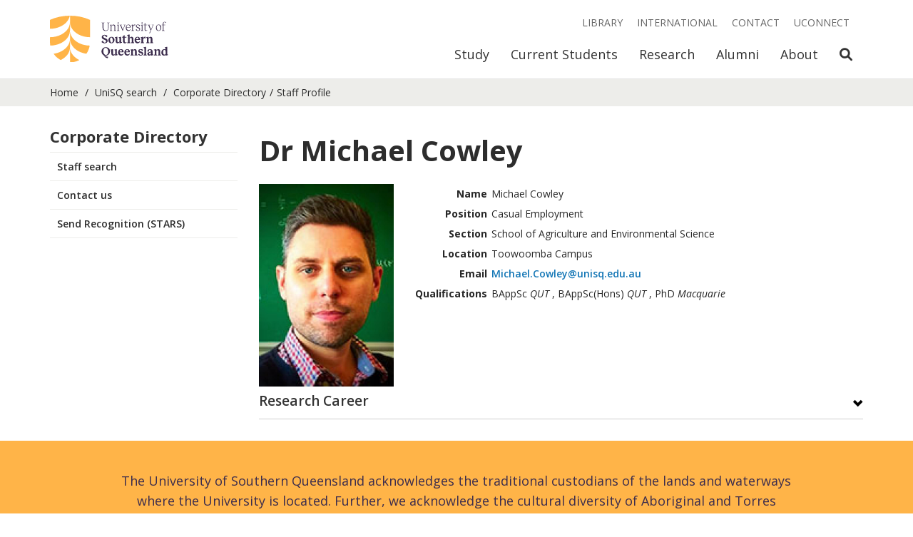

--- FILE ---
content_type: text/html; charset=utf-8
request_url: https://staffprofile.unisq.edu.au/Profile/Michael-Cowley
body_size: 10713
content:
<!DOCTYPE html>
<html lang="en">
<head>
    <!-- Meta -->
    <meta charset="utf-8">
    <meta http-equiv="X-UA-Compatible" content="IE=edge,chrome=1">
    <meta name="viewport" content="width=device-width, initial-scale=1">

    <!--Fonts-->
    <link href="https://fonts.googleapis.com/css?family=Open+Sans:300italic,400italic,500italic,600italic,700italic,800italic,400,300,500,600,700,800"
          rel="stylesheet" type="text/css">

    <!--Icons-->
    <link rel="apple-touch-icon" sizes="180x180" href="/Content/favicons/apple-touch-icon.png?v=1">
    <link rel="icon" type="image/png" sizes="32x32" href="/Content/favicons/favicon-32x32.png?v=1">
    <link rel="icon" type="image/png" sizes="16x16" href="/Content/favicons/favicon-16x16.png?v=1">  
    <link rel="mask-icon" href="/Content/favicons/safari-pinned-tab.svg?v=1" color="#ffb448">
    <link rel="shortcut icon" href="/Content/favicons/favicon.ico?v=1">
    <meta name="msapplication-TileColor" content="#3c2d4d">
    <meta name="msapplication-config" content="/Content/favicons/browserconfig.xml?v=1">
    <meta name="theme-color" content="#ffb448">


    <!--Meta Tags -->
    
    <meta name='USQ.RecordID' content="35703" />
    <meta name='USQ.FullName' content="Dr Michael Cowley  " />
    <meta name='USQ.Position' content="Casual Employment" />
    <meta name='USQ.Section' content="School of Agriculture and Environmental Science" />
    <meta name='USQ.Phone' content='' />
    <meta name='USQ.Room' content='' />



    <!-- Page Info -->
    <title>
        

    Dr Michael Cowley  


    </title>


    <!-- CSS-->
    <link href="/Content/Vendor/Bootstrap/stylesheets/bootstrap.min.css?v=jt0LPnftRp_XEPzCTbLi6VR295eUwjQ7HpQTp3aUXHA1" rel="stylesheet"/>

    <link href="/Content/Vendor/Bootstrap.Utilities/bootstrap-utilities.min.css?v=ZTX5XJEyT2d89oYCSmwHERluYkn-fxVl6rvhVsrER6s1" rel="stylesheet"/>

    <link href="/Content/Vendor/fontawesome/css/all.css?v=9IkhwnMLfHeXGx6ytGsNxwHsU9H3M3DBtgzbdZzzvnQ1" rel="stylesheet"/>

    <link href="/Content/css?v=j0DSytiCLMfQeJCUdMOQ0dUYCdLUnE146I9PO8zpuA01" rel="stylesheet"/>





    <!-- JavaScript -->
    <script src="/Content/Scripts/Email?v=4XMmyHm0apVaTXqINHRgSUk28AMsSAZoeBnwWyVGawc1"></script>




    <!-- Modenizr -->
    <script src="/bundles/modernizr?v=PyOGFlYjiQaRzY7DwjmvzNNztMZZzLHKW5um7CFwjM41"></script>


    <!--GA-->
    <script type="text/javascript">
        (function (i, s, o, g, r, a, m) {
            i['GoogleAnalyticsObject'] = r; i[r] = i[r] || function () {
                (i[r].q = i[r].q || []).push(arguments)
            }, i[r].l = 1 * new Date(); a = s.createElement(o),
                m = s.getElementsByTagName(o)[0]; a.async = 1; a.src = g; m.parentNode.insertBefore(a, m)
        })(window, document, 'script', '//www.google-analytics.com/analytics.js', 'ga');

        ga('require', 'linker');
        ga('linker:autoLink', ['*.usq.edu.au', '*.usqassist.custhelp.com', '*.usqstudy.custhelp.com']);
        ga('create', 'UA-897928-4', 'auto');
        ga('send', 'pageview');
    </script>
</head>

<body class="u-main-wrapper__body">

    <a class="skip-to-content-link" href="#main-content">
        Skip to content
    </a>


    <!-- Header Begin -->
    <header class="c-header js-header c-header--disable-transitions" data-gtm-component="header">
        <nav class="c-header__nav-bar js-header-nav-bar">
            <div id="c-header__collapse-container" class="container c-header__container">
                <!-- Brand and toggle get grouped for better mobile display -->
                <div class="c-header__nav-bar-header navbar-header">

                    <button type="button" class="c-header__nav-bar-button collapsed" data-toggle="collapse"
                            data-target="#c-header__navigation" data-parent="#c-header__collapse-container"
                            aria-expanded="false">
                        <span class="sr-only">Toggle navigation</span>
                        <span class="fas fa-bars"></span>
                    </button>


                    <button type="button" class="c-header__nav-bar-button js-toggle-mobile-search-link"
                            aria-expanded="false">
                        <span class="sr-only">Open Search</span>
                        <span class="fas fa-search"></span>
                    </button>

                    <a class="c-header__logo c-header__logo--acronym" href="https://unisq.edu.au/">
                        <img class="img-responsive c-header__logo-image" alt="University of Southern Queensland"
                             src="/Content/Images/unisq-logo-acronym.svg" />
                    </a>
                    <a class="c-header__logo c-header__logo--full" href="https://unisq.edu.au/">
                        <img class="img-responsive c-header__logo-image" alt="University of Southern Queensland"
                             src="/Content/Images/unisq-logo.svg" />
                    </a>
                </div>



                <div class="c-header__mobile-search visible-xs js-mobile-search" id="c-header__mobile-search">
                    <form name="search" method="get" action="//search.unisq.edu.au">
                        <div class="c-header__mobile-search-wrapper">
                            <label for="search-term-mobile" class="sr-only">Search Term</label>
                            <input id="search-term-mobile" type="search" name="q" value=""
                                   class="c-header__mobile-search-input js-mobile-search-input"
                                   placeholder="Search &amp; Enter">
                            <div class="c-header__mobile-search-button-wrapper">
                                <button class="c-header__search-submit" type="submit">
                                    <span class="sr-only">Search</span>
                                    <span class="fas fa-search"></span>
                                </button>
                                <button href="#" class="c-header__mobile-search-close js-toggle-mobile-search-link">
                                    <span class="sr-only">Close Search</span>
                                    <span class="fas fa-times"></span>
                                </button>
                            </div>
                        </div>
                    </form>
                </div>

                <!-- Collect the nav links, forms, and other content for toggling -->
                <div class="c-header__collapse collapse navbar-collapse" id="c-header__navigation">


                    <ul class="c-header__primary-nav js-primary-nav visible-xs">
                        <li class="c-header__primary-nav-item  js-primary-nav-item ">
                            <a href="https://uconnect.usq.edu.au"
                               class="c-header__primary-nav-link c-header__primary-nav-link--highlighted js-primary-nav-link">
                                UConnect
                            </a>
                        </li>
                        <li class="c-header__primary-nav-item  js-primary-nav-item js-saved-degrees"
                            style="display: none;">
                            <a href="https://unisq.edu.au/study/degrees/saved"
                               class="c-header__primary-nav-link js-primary-nav-link">
                                Saved Degrees
                                <span class="js-saved-degrees-count"></span>
                            </a>
                        </li>

                    </ul>

                    <ul class="c-header__primary-nav js-primary-nav">

                        <li class="c-header__primary-nav-item  js-primary-nav-item">
                            <a href="https://unisq.edu.au/study"
                               class="c-header__primary-nav-link js-primary-nav-link">Study</a>

                            <div class="c-header__primary-nav-menu hidden-xs">
                                <div class="container">
                                    <div class="row">
                                        <div class="col-sm-12">
                                            <h2 class="c-header__primary-nav-menu-heading">Study</h2>
                                        </div>
                                    </div>
                                    <div class="row">

                                        <div class="c-header__primary-nav-menu-link-wrapper col-sm-12 col-md-9">

                                            <div class="row">

                                                <div class="col-sm-4">
                                                    <a class="c-header__primary-nav-menu-link"
                                                       href="https://unisq.edu.au/study/degrees">
                                                        Degrees and
                                                        courses
                                                    </a>
                                                </div>
                                                <div class="col-sm-4">
                                                    <a class="c-header__primary-nav-menu-link"
                                                       href="https://unisq.edu.au/study/information-for/mature-age-students">
                                                        Mature-age
                                                        students
                                                    </a>
                                                </div>
                                                <div class="col-sm-4">
                                                    <a class="c-header__primary-nav-menu-link"
                                                       href="https://unisq.edu.au/study/apply">Applying to USQ</a>
                                                </div>

                                            </div>
                                            <div class="row">

                                                <div class="col-sm-4">
                                                    <a class="c-header__primary-nav-menu-link"
                                                       href="https://unisq.edu.au/study/degrees/pathway-programs">
                                                        Pathways
                                                        to Uni
                                                    </a>
                                                </div>
                                                <div class="col-sm-4">
                                                    <a class="c-header__primary-nav-menu-link"
                                                       href="https://unisq.edu.au/study/information-for/high-school-students">
                                                        High
                                                        school
                                                        students
                                                    </a>
                                                </div>
                                                <div class="col-sm-4">
                                                    <a class="c-header__primary-nav-menu-link"
                                                       href="https://unisq.edu.au/study/key-dates">Key dates</a>
                                                </div>

                                            </div>
                                            <div class="row">

                                                <div class="col-sm-4">
                                                    <a class="c-header__primary-nav-menu-link"
                                                       href="https://unisq.edu.au/study/degrees/undergraduate-study">
                                                        Undergraduate
                                                        study
                                                    </a>
                                                </div>
                                                <div class="col-sm-4">
                                                    <a class="c-header__primary-nav-menu-link"
                                                       href="https://unisq.edu.au/study/information-for/parents-and-guardians">
                                                        Parents
                                                        and
                                                        Guardians
                                                    </a>
                                                </div>
                                                <div class="col-sm-4">
                                                    <a class="c-header__primary-nav-menu-link"
                                                       href="https://unisq.edu.au/study/degrees/online-study">
                                                        Study
                                                        online
                                                    </a>
                                                </div>

                                            </div>
                                            <div class="row">

                                                <div class="col-sm-4">
                                                    <a class="c-header__primary-nav-menu-link"
                                                       href="https://unisq.edu.au/study/degrees/postgraduate-study">
                                                        Postgraduate
                                                        study
                                                    </a>
                                                </div>
                                                <div class="col-sm-4">
                                                    <a class="c-header__primary-nav-menu-link"
                                                       href="https://unisq.edu.au/study/information-for/schools">
                                                        Information
                                                        for
                                                        Schools
                                                    </a>
                                                </div>
                                                <div class="col-sm-4">
                                                    <a class="c-header__primary-nav-menu-link"
                                                       href="https://unisq.edu.au/study/fees-and-scholarships">
                                                        Fees and
                                                        scholarships
                                                    </a>
                                                </div>

                                            </div>
                                            <div class="row">

                                                <div class="col-sm-4">
                                                    <a class="c-header__primary-nav-menu-link"
                                                       href="https://unisq.edu.au/research">
                                                        Research
                                                        degrees and PhD
                                                    </a>
                                                </div>
                                                <div class="col-sm-4">
                                                    <a class="c-header__primary-nav-menu-link"
                                                       href="https://unisq.edu.au/international">
                                                        International
                                                        students
                                                    </a>
                                                </div>

                                            </div>

                                        </div>

                                        <div class="c-header__primary-nav-menu-cta-wrapper col-sm-12 col-md-3">

                                            <div class="c-header__primary-nav-menu-cta-content">
                                                Questions about study? Start a conversation.<br />
                                            </div>
                                            <a href="https://unisq.edu.au/study/contact"
                                               class="c-header__primary-nav-menu-cta-link o-button o-button--small o-button--wrap-content o-button--plum-stroke">
                                                <div class="o-button__wrapper">
                                                    <span class="o-button__label">Get in touch</span>
                                                </div>
                                            </a>

                                        </div>

                                    </div>
                                </div>
                            </div>
                        </li>
                        <li class="c-header__primary-nav-item  js-primary-nav-item">
                            <a href="https://unisq.edu.au/current-students"
                               class="c-header__primary-nav-link js-primary-nav-link">
                                Current
                                Students
                            </a>

                            <div class="c-header__primary-nav-menu hidden-xs">
                                <div class="container">
                                    <div class="row">
                                        <div class="col-sm-12">
                                            <h2 class="c-header__primary-nav-menu-heading">Current Students</h2>
                                        </div>
                                    </div>
                                    <div class="row">

                                        <div class="c-header__primary-nav-menu-link-wrapper col-sm-12 col-md-9">

                                            <div class="row">

                                                <div class="col-sm-4">
                                                    <a class="c-header__primary-nav-menu-link"
                                                       href="https://unisq.edu.au/current-students/orientation">Orientation</a>
                                                </div>
                                                <div class="col-sm-4">
                                                    <a class="c-header__primary-nav-menu-link"
                                                       href="https://unisq.edu.au/current-students/support">
                                                        Student
                                                        support
                                                    </a>
                                                </div>
                                                <div class="col-sm-4">
                                                    <a class="c-header__primary-nav-menu-link"
                                                       href="https://www.usq.edu.au/handbook/current/filter-programs.html">
                                                        USQ
                                                        Handbook
                                                    </a>
                                                </div>

                                            </div>
                                            <div class="row">

                                                <div class="col-sm-4">
                                                    <a class="c-header__primary-nav-menu-link"
                                                       href="https://unisq.edu.au/current-students/life">
                                                        Student
                                                        life
                                                    </a>
                                                </div>
                                                <div class="col-sm-4">
                                                    <a class="c-header__primary-nav-menu-link"
                                                       href="https://unisq.edu.au/current-students/academic">
                                                        Academic
                                                        information
                                                    </a>
                                                </div>
                                                <div class="col-sm-4">
                                                    <a class="c-header__primary-nav-menu-link"
                                                       href="https://unisq.edu.au/current-students/administration">Administration</a>
                                                </div>

                                            </div>
                                            <div class="row">

                                                <div class="col-sm-4">
                                                    <a class="c-header__primary-nav-menu-link"
                                                       href="https://unisq.edu.au/current-students/career-development">
                                                        Career
                                                        development
                                                    </a>
                                                </div>
                                                <div class="col-sm-4">
                                                    <a class="c-header__primary-nav-menu-link"
                                                       href="https://www.usq.edu.au/dates">Important dates</a>
                                                </div>
                                                <div class="col-sm-4">
                                                    <a class="c-header__primary-nav-menu-link"
                                                       href="https://unisq.edu.au/current-students/graduations">Graduations</a>
                                                </div>

                                            </div>
                                            <div class="row">

                                                <div class="col-sm-4">
                                                    <a class="c-header__primary-nav-menu-link"
                                                       href="https://unisq.edu.au/current-students/ict">ICT</a>
                                                </div>
                                                <div class="col-sm-4">
                                                    <a class="c-header__primary-nav-menu-link"
                                                       href="https://unisq.edu.au/current-students/support/studying-during-covid">
                                                        COVID
                                                        Learning
                                                    </a>
                                                </div>

                                            </div>

                                        </div>

                                        <div class="c-header__primary-nav-menu-cta-wrapper col-sm-12 col-md-3">

                                            <div class="c-header__primary-nav-menu-cta-content">
                                                Get in touch and find answers to frequently asked questions.<br />
                                            </div>
                                            <a href="https://usqassist.custhelp.com"
                                               class="c-header__primary-nav-menu-cta-link o-button o-button--small o-button--wrap-content o-button--plum-stroke">
                                                <div class="o-button__wrapper">
                                                    <span class="o-button__label">Need help? Ask UniSQ</span>
                                                </div>
                                            </a>

                                        </div>

                                    </div>
                                </div>
                            </div>
                        </li>
                        <li class="c-header__primary-nav-item  js-primary-nav-item">
                            <a href="https://unisq.edu.au/research"
                               class="c-header__primary-nav-link js-primary-nav-link">Research</a>

                            <div class="c-header__primary-nav-menu hidden-xs">
                                <div class="container">
                                    <div class="row">
                                        <div class="col-sm-12">
                                            <h2 class="c-header__primary-nav-menu-heading">Research</h2>
                                        </div>
                                    </div>
                                    <div class="row">

                                        <div class="c-header__primary-nav-menu-link-wrapper col-sm-12 col-md-9">

                                            <div class="row">

                                                <div class="col-sm-4">
                                                    <a class="c-header__primary-nav-menu-link"
                                                       href="https://unisq.edu.au/research/higher-degrees-by-research">
                                                        Higher
                                                        degrees by
                                                        research
                                                    </a>
                                                </div>
                                                <div class="col-sm-4">
                                                    <a class="c-header__primary-nav-menu-link"
                                                       href="https://unisq.edu.au/research/graduate-research-school/current-hdr-students">
                                                        Current
                                                        HDR students
                                                    </a>
                                                </div>
                                                <div class="col-sm-4">
                                                    <a class="c-header__primary-nav-menu-link"
                                                       href="https://unisq.edu.au/research/institutes-centres">
                                                        Research
                                                        institutes and
                                                        centres
                                                    </a>
                                                </div>

                                            </div>
                                            <div class="row">

                                                <div class="col-sm-4">
                                                    <a class="c-header__primary-nav-menu-link"
                                                       href="https://unisq.edu.au/research/graduate-research-school">
                                                        Graduate
                                                        Research
                                                        School
                                                    </a>
                                                </div>
                                                <div class="col-sm-4">
                                                    <a class="c-header__primary-nav-menu-link"
                                                       href="https://unisq.edu.au/research/sqnnsw-hub">
                                                        SQNNSW
                                                        Innovation Hub
                                                    </a>
                                                </div>

                                            </div>

                                        </div>

                                        <div class="c-header__primary-nav-menu-cta-wrapper col-sm-12 col-md-3">

                                            <div class="c-header__primary-nav-menu-cta-content">
                                                Find a researcher, research supervisor or a USQ expert.
                                            </div>
                                            <a href="https://expertfinder.usq.edu.au/"
                                               class="c-header__primary-nav-menu-cta-link o-button o-button--small o-button--wrap-content o-button--plum-stroke">
                                                <div class="o-button__wrapper">
                                                    <span class="o-button__label">Find a researcher</span>
                                                </div>
                                            </a>

                                        </div>

                                    </div>
                                </div>
                            </div>
                        </li>
                        <li class="c-header__primary-nav-item  js-primary-nav-item">
                            <a href="https://unisq.edu.au/alumni"
                               class="c-header__primary-nav-link js-primary-nav-link">Alumni</a>

                            <div class="c-header__primary-nav-menu hidden-xs">
                                <div class="container">
                                    <div class="row">
                                        <div class="col-sm-12">
                                            <h2 class="c-header__primary-nav-menu-heading">Alumni</h2>
                                        </div>
                                    </div>
                                    <div class="row">

                                        <div class="c-header__primary-nav-menu-link-wrapper col-sm-12 col-md-9">

                                            <div class="row">

                                                <div class="col-sm-4">
                                                    <a class="c-header__primary-nav-menu-link"
                                                       href="https://unisq.edu.au/alumni/alumni-benefits">
                                                        Alumni
                                                        benefits
                                                    </a>
                                                </div>
                                                <div class="col-sm-4">
                                                    <a class="c-header__primary-nav-menu-link"
                                                       href="https://unisq.edu.au/alumni/alumnus-of-the-year-awards">
                                                        Alumnus
                                                        of the Year
                                                        Awards
                                                    </a>
                                                </div>
                                                <div class="col-sm-4">
                                                    <a class="c-header__primary-nav-menu-link"
                                                       href="https://unisq.edu.au/alumni/alumni-community">
                                                        Alumni
                                                        community
                                                    </a>
                                                </div>

                                            </div>
                                            <div class="row">

                                                <div class="col-sm-4">
                                                    <a class="c-header__primary-nav-menu-link"
                                                       href="https://unisq.edu.au/alumni/contribute-to-usq">
                                                        Contribute
                                                        to USQ
                                                    </a>
                                                </div>
                                                <div class="col-sm-4">
                                                    <a class="c-header__primary-nav-menu-link"
                                                       href="https://unisq.edu.au/alumni/career-services">
                                                        Career
                                                        services
                                                    </a>
                                                </div>

                                            </div>

                                        </div>

                                        <div class="c-header__primary-nav-menu-cta-wrapper col-sm-12 col-md-3">

                                            <div class="c-header__primary-nav-menu-cta-content">
                                                Connect with USQ and your fellow alumni.
                                            </div>
                                            <a href="https://unisq.edu.au/alumni/update-your-details"
                                               class="c-header__primary-nav-menu-cta-link o-button o-button--small o-button--wrap-content o-button--plum-stroke">
                                                <div class="o-button__wrapper">
                                                    <span class="o-button__label">Update your details</span>
                                                </div>
                                            </a>

                                        </div>

                                    </div>
                                </div>
                            </div>
                        </li>
                        <li class="c-header__primary-nav-item  js-primary-nav-item">
                            <a href="https://unisq.edu.au/about-usq"
                               class="c-header__primary-nav-link js-primary-nav-link">About</a>

                            <div class="c-header__primary-nav-menu hidden-xs">
                                <div class="container">
                                    <div class="row">
                                        <div class="col-sm-12">
                                            <h2 class="c-header__primary-nav-menu-heading">About</h2>
                                        </div>
                                    </div>
                                    <div class="row">

                                        <div class="c-header__primary-nav-menu-link-wrapper col-sm-12 col-md-9">

                                            <div class="row">

                                                <div class="col-sm-4">
                                                    <a class="c-header__primary-nav-menu-link"
                                                       href="https://unisq.edu.au/about-usq/governance-leadership">
                                                        Governance
                                                        and
                                                        leadership
                                                    </a>
                                                </div>
                                                <div class="col-sm-4">
                                                    <a class="c-header__primary-nav-menu-link"
                                                       href="https://unisq.edu.au/about-usq/values-culture">
                                                        Our values
                                                        and culture
                                                    </a>
                                                </div>
                                                <div class="col-sm-4">
                                                    <a class="c-header__primary-nav-menu-link"
                                                       href="https://unisq.edu.au/about-usq/jobs-at-usq">
                                                        Jobs at
                                                        USQ
                                                    </a>
                                                </div>

                                            </div>
                                            <div class="row">

                                                <div class="col-sm-4">
                                                    <a class="c-header__primary-nav-menu-link"
                                                       href="https://unisq.edu.au/about-usq/schools-sections">
                                                        Schools
                                                        and sections
                                                    </a>
                                                </div>
                                                <div class="col-sm-4">
                                                    <a class="c-header__primary-nav-menu-link"
                                                       href="https://unisq.edu.au/news">USQ News</a>
                                                </div>
                                                <div class="col-sm-4">
                                                    <a class="c-header__primary-nav-menu-link"
                                                       href="https://unisq.edu.au/about-usq/locations">Locations</a>
                                                </div>

                                            </div>
                                            <div class="row">

                                                <div class="col-sm-4">
                                                    <a class="c-header__primary-nav-menu-link"
                                                       href="https://unisq.edu.au/academic-transformation-portfolio">
                                                        Learning
                                                        and
                                                        Teaching
                                                    </a>
                                                </div>
                                                <div class="col-sm-4">
                                                    <a class="c-header__primary-nav-menu-link"
                                                       href="https://unisq.edu.au/events">
                                                        USQ
                                                        Events
                                                    </a>
                                                </div>
                                                <div class="col-sm-4">
                                                    <a class="c-header__primary-nav-menu-link"
                                                       href="https://unisq.edu.au/accommodation">
                                                        Residential
                                                        Colleges
                                                    </a>
                                                </div>

                                            </div>
                                            <div class="row">

                                                <div class="col-sm-4">
                                                    <a class="c-header__primary-nav-menu-link"
                                                       href="https://unisq.edu.au/about-usq/contributing-to-communities">
                                                        Contributing
                                                        to
                                                        our communities
                                                    </a>
                                                </div>
                                                <div class="col-sm-4">
                                                    <a class="c-header__primary-nav-menu-link"
                                                       href="https://unisq.edu.au/study/why-usq/usq-stories">
                                                        USQ
                                                        stories
                                                    </a>
                                                </div>

                                            </div>

                                        </div>

                                        <div class="c-header__primary-nav-menu-cta-wrapper col-sm-12 col-md-3">

                                            <div class="c-header__primary-nav-menu-cta-content">
                                                There are many ways you can make a difference, and your support can
                                                transform lives.
                                            </div>
                                            <a href="https://unisq.edu.au/about-usq/contributing-to-communities/giving"
                                               class="c-header__primary-nav-menu-cta-link o-button o-button--small o-button--wrap-content o-button--plum-stroke">
                                                <div class="o-button__wrapper">
                                                    <span class="o-button__label">Give to USQ</span>
                                                </div>
                                            </a>

                                        </div>

                                    </div>
                                </div>
                            </div>
                        </li>

                        <li class="c-header__primary-nav-item hidden-xs">
                            <a href="#" class="c-header__primary-nav-link js-toggle-search-link">
                                <span class="sr-only">Open Search</span>
                                <span class="fas fa-search"></span>
                            </a>
                        </li>

                    </ul>

                    <ul class="c-header__secondary-nav js-secondary-nav">


                        <li class="c-header__secondary-nav-item">
                            <a href="https://www.usq.edu.au/library" class="c-header__secondary-nav-link">Library</a>
                        </li>
                        <li class="c-header__secondary-nav-item">
                            <a href="https://unisq.edu.au/international"
                               class="c-header__secondary-nav-link">International</a>
                        </li>
                        <li class="c-header__secondary-nav-item">
                            <a href="https://unisq.edu.au/contact" class="c-header__secondary-nav-link">Contact</a>
                        </li>


                        <li class="c-header__secondary-nav-item hidden-xs js-saved-degrees" style="display: none;">
                            <a href="https://unisq.edu.au/study/degrees/saved"
                               class="c-header__secondary-nav-link font-weight-bold">
                                Saved Degrees
                                <span class="js-saved-degrees-count"></span>
                            </a>
                        </li>
                        <li class="c-header__secondary-nav-item hidden-xs">
                            <a href="https://uconnect.usq.edu.au" class="c-header__secondary-nav-link">
                                UConnect
                            </a>
                        </li>
                    </ul>

                    <div class="c-header__search-container hidden-xs js-search-container">

                        <form name="search" method="get" action="//search.unisq.edu.au">
                            <div class="c-header__search-wrapper">
                                <label for="search-term" class="sr-only">Search Term</label>
                                <input id="search-term" type="search" name="q" value=""
                                       class="c-header__search-input js-search-input" placeholder="Search &amp; Enter">
                                <div class="c-header__search-button-wrapper">
                                    <button class="c-header__search-submit" type="submit">
                                        <span class="sr-only">Search</span>
                                        <span class="fas fa-search"></span>
                                    </button>
                                    <button href="#" class="c-header__search-close js-toggle-search-link">
                                        <span class="sr-only">Close Search</span>
                                        <span class="fas fa-times"></span>
                                    </button>
                                </div>
                            </div>
                        </form>

                    </div>

                </div><!-- /.navbar-collapse -->
            </div><!-- /.container-fluid -->
        </nav>

        <div class="c-header__spacer hidden-xs"></div>
        <div class="c-header__overlay js-overlay hidden-xs"></div>
    </header>
    <!-- Header End -->

    <div class="u-main-wrapper__content" id="main-content">

        <!-- Breadcrumbs Begin -->
        <div class="c-breadcrumbs" data-gtm-compontent="bread-crumbs">
            <div class="container">
                <div class="row">
                    <div class="col-sm-12">
                        <ul class="c-breadcrumbs__list">
                            <li class="c-breadcrumbs__item">
                                <a class="c-breadcrumbs__link" href="https://unisq.edu.au/">Home</a>
                            </li>
                            <li class="c-breadcrumbs__item">
                                <a class="c-breadcrumbs__link" href="https://search.unisq.edu.au/">UniSQ search</a>
                            </li>
                            <li class=c-breadcrumbs__item><a class=c-breadcrumbs__link> <a href="/corporatedirectory">Corporate Directory </a></a> </li><li class=c-breadcrumbs__item ><a>Staff Profile</a></li>
                        </ul>
                    </div>
                </div>
            </div>
        </div>
        <!-- Breadcrumbs End -->
        <!-- Mobile Menu Begin -->
        <div class="container visible-xs visible-sm">
            <div class="row">
                <div class="col-sm-12">
                    <div class="c-accordion c-mobile-menu" role="tablist" aria-multiselectable="true"
                         data-gtm-component="mobile-menu">
                        <div class="c-accordion__header" role="tab" id="mobileMainMenuHeading">
                            <a class="o-glyph-button c-accordion__button collapsed" role="button" data-toggle="collapse"
                               href="#mobileMainMenu" aria-expanded="false" aria-controls="mobileMainMenu">
                                <div class="o-glyph-button__wrapper">
                                    <span class="o-glyph-button__label">Corporate Directory</span>
                                    <span class="o-glyph-button__glyph c-accordion__glyph glyphicon"></span>
                                </div>
                            </a>
                        </div>
                        <div id="mobileMainMenu" class="panel-collapse collapse" role="tabpanel"
                             aria-labelledby="mobileMainMenuHeading" aria-expanded="false">
                            <div class="c-accordion__content c-accordion__content--no-padding">
                                <ul class="c-main-menu__menu">
                                    <li class="c-main-menu__item ">
                                        <a class="c-main-menu__link" href="https://search.unisq.edu.au/">Staff search</a>
                                    </li>
                                    <li class="c-main-menu__item ">
                                        <a class="c-main-menu__link" href="//www.usq.edu.au/contact">Contact us</a>
                                    </li>
                                    <li class="c-main-menu__item ">
                                        <a class="c-main-menu__link" href="https://hr.usq.edu.au/psc/HR92PRD/EMPLOYEE/HRMS/c/NUI_FRAMEWORK.PT_AGSTARTPAGE_NUI.GBL?CONTEXTIDPARAMS=TEMPLATE_ID%3aPTPPNAVCOL&scname=ADMN_SQH_STARS&PanelCollapsible=Y&PTPPB_GROUPLET_ID=SQH_STARS&CRefName=ADMN_NAVCOLL_1" target="_blank">Send Recognition (STARS)</a>
                                    </li>

                                </ul>
                            </div>
                        </div>
                    </div>
                </div>
            </div>
        </div>


        <!-- Mobile Menu End -->


        <div class="container u-padding-top-medium u-padding-bottom-large">
            <div class="row ">

                <!-- Desktop Menu Begin -->
                <div class="hidden-sm hidden-xs col-md-3">
                    <div class="c-main-menu" data-gtm-component="main-menu">
                        <ul class="c-main-menu__menu">
                            <li class="c-main-menu__item">
                                <div class="c-main-menu__item-header">
                                    <h4><strong>Corporate Directory</strong></h4>
                                </div>
                            </li>
                            <li class="c-main-menu__item">
                                <div class="c-main-menu__item-header">
                                    <a class="c-main-menu__link c-main-menu__link--primary " href="https://search.unisq.edu.au/">
                                        Staff search
                                    </a>
                                </div>
                            </li>
                            <li class="c-main-menu__item">
                                <div class="c-main-menu__item-header">
                                    <a class="c-main-menu__link c-main-menu__link--primary " href="//www.usq.edu.au/contact">
                                        Contact us
                                    </a>
                                </div>
                            </li>
                            <li class="c-main-menu__item">
                                <div class="c-main-menu__item-header">
                                    <a class="c-main-menu__link c-main-menu__link--primary " href="https://hr.usq.edu.au/psc/HR92PRD/EMPLOYEE/HRMS/c/NUI_FRAMEWORK.PT_AGSTARTPAGE_NUI.GBL?CONTEXTIDPARAMS=TEMPLATE_ID%3aPTPPNAVCOL&scname=ADMN_SQH_STARS&PanelCollapsible=Y&PTPPB_GROUPLET_ID=SQH_STARS&CRefName=ADMN_NAVCOLL_1" target="_blank">
                                        Send Recognition (STARS)
                                    </a>
                                </div>
                            </li>
                        </ul>
                    </div>
                </div>
                <!-- Desktop Menu End -->
                <!-- Page Content Begin -->
                <div class="col-sm-12 col-md-9">
                    <div class="page-content body-copy body-copy--medium">
                        <!-- Start Main Area -->
                        







<style>
    h2 {
        font-weight: bold;
    }

    table td, table th {
        font-size: 14px;
        width: auto;
        padding-top: 0;
        padding-bottom: 0;
        
    }
</style>


<div>

    <div class="row">
        <div class="col-sm-12"><h2>Dr Michael Cowley  </h2></div>
    </div>

    <div class="row">
        <div class="col-sm-3">
                <img src="/Profile/35703/photo" alt="Dr Michael Cowley  " class="img-responsive" />
     </div>
        <div class="col-sm-9">
            <table>
                <tbody>
                    <tr>
                        <th class="table-Right-text">Name</th>
                        <td class="table-left-text">Michael Cowley</td>
                    </tr>
                    <tr>
                        <th class="table-Right-text">Position</th>
                        <td>Casual Employment</td>

                    </tr>
                    <tr>
                            <th class="table-Right-text">Section</th>
                            <td class="table-left-text">School of Agriculture and Environmental Science</td>
                    </tr>
                    <tr>
                    </tr>
                    <tr>
                            <th class="table-Right-text">Location</th>
                            <td>Toowoomba Campus</td>
                    </tr>
                    <tr>
                    </tr>
                    <tr>
                    </tr>

                    <tr>
                            <th class="table-Right-text">Email</th>
                            <td class="table-left-text">
                                <script type="text/javascript">
                    usqconv(" Michael--*D*--Cowley--*A*--unisq--*D*--edu--*D*--au ");
                                </script>
                            </td>
                    </tr>
                    <tr>
                            <th class="table-Right-text">Qualifications</th>
                            <td class="table-left-text">BAppSc  <i>QUT</i>  , BAppSc(Hons)  <i>QUT</i>  , PhD  <i>Macquarie</i>  </td>
                    </tr>

                    <tr>

                        <td class="table-left-text">

                        </td>
                    </tr>

                    <tr>
                    </tr>

                </tbody>
            </table>
    </div>
      
  </div>

                <!-- Biography Info start-->
<!-- Biography Info end-->
                <!-- Career Info -->
                    <div class="panel panel-default">
                        <div class="panel-heading" style="border-bottom:1px solid #cecece;">
                            <a class="panel-title">
                                <h4 class="accordion-toggle caption" data-toggle="collapse" data-parent="#accordion" href="#career">
                                    Research Career
                                </h4>
                            </a>
                        </div>
                        <div id="career" class="panel-collapse collapse">
                            <div class="panel-body mt-3">
                                <div>
                                  
                                            <label class="control-label mt-0"> Fields of Research (FoR) </label><br />
                                            <ul class="profile-text mt-0">
                                                    <li >
                                                        Cosmology and Extragalactic Astronomy <text> (</text> 020103 <text> ) </text>
                                                        <br />
                                                    </li>
                                                    <li >
                                                        Cosmology And Extragalactic Astronomy <text> (</text> 510103 <text> ) </text>
                                                        <br />
                                                    </li>
                                                    <li >
                                                        Astronomical Sciences <text> (</text> 510100 <text> ) </text>
                                                        <br />
                                                    </li>
                                            </ul>
                                
                                   
                                            <label class="control-label mt-0"> Research interests</label><br />
                                            <p class="profile-text mt-0">
                                                Extragalactic Astrophysics, Cosmology, Physics Education, Lighting Physics
                                            </p>
                                
                                    
                                            <label class="control-label mt-0"> Professional memberships</label><br />
                                              <p class="profile-text mt-0">
                                                   Member of the Astronomical Society of Australia<br/>Member of the Australian Institute of Physics<br/>Member of the Institute of Physics
                                              </p>
                                    
                                    
                                    
                                    
                                </div>
                            </div>
                        </div>
                    </div>
                <!-- Career Info end -->
                <!--Teaching Info start-->
                <!--Teaching Info end-->
               
                <!-- Supervision Info start -->

            
    
    
</div>

                        <!-- End Main Area -->
                    </div>
                </div>
                <!-- Page Content End -->

            </div>
        </div>
    </div>


    <!-- Footer Begin -->
    <footer class="c-footer u-main-wrapper__footer" data-gtm-component="footer">
        <div class="c-footer__acknowledgement-wrapper py-5">
            <div class="container">
                <div class="row">
                    <div class="col-sm-offset-1 col-sm-10">
                        <p>
                            The University of Southern Queensland acknowledges the traditional custodians of the lands
                            and waterways where the University is located. Further, we acknowledge the cultural
                            diversity of Aboriginal and Torres Strait Islander peoples and pay respect to Elders past,
                            present and future.
                        </p>
                    </div>
                </div>
            </div>
        </div>

        <div class="c-footer__content-wrapper py-5">
            <div class="container">
                <div class="row u-equal-height-columns-sm">
                    <div class="c-footer__content-col col-sm-6 col-md-3">
                        <h4>Quick links</h4>
                        <ul>
                            <li><a href="https://unisq.edu.au/study">Study</a></li>
                            <li><a href="https://unisq.edu.au/current-students">Current Students</a></li>
                            <li><a href="https://unisq.edu.au/research">Research</a></li>
                            <li><a href="https://unisq.edu.au/alumni">Alumni</a></li>
                            <li><a href="https://unisq.edu.au/about-usq">About</a></li>
                        </ul>
                    </div>
                    <div class="c-footer__content-col col-sm-6 col-md-3">
                        <h4>Information for</h4>
                        <ul>
                            <li><a href="https://unisq.edu.au/study/degrees/undergraduate-study">Undergraduate study</a></li>
                            <li><a href="https://unisq.edu.au/study/degrees/postgraduate-study">Postgraduate study</a></li>
                            <li><a href="https://unisq.edu.au/study/degrees/pathway-programs">Pathways to Uni</a></li>
                            <li><a href="https://unisq.edu.au/international">International students</a></li>
                        </ul>
                    </div>
                    <div class="c-footer__content-col col-sm-6 col-md-3">
                        <h4>Engage</h4>
                        <ul>
                            <li><a href="https://unisq.edu.au/contact">Contact us</a></li>
                            <li><a href="https://unisq.edu.au/news">News</a></li>
                            <li><a href="https://unisq.edu.au/events">Events</a></li>
                            <li><a href="https://unisq.edu.au/about-usq/locations">Locations</a></li>
                        </ul>
                    </div>
                    <div class="c-footer__content-col col-sm-6 col-md-3">
                        <h4>Connect</h4>
                        <div class="c-footer__social-icons mb-4">

                            <a class="c-footer__social-icon-link js-social-icon-link"
                               href="https://twitter.com/studyUSQ">
                                <span class="fab fa-twitter"></span>
                                <span class="sr-only">Twitter</span>
                            </a>
                            <a class="c-footer__social-icon-link js-social-icon-link"
                               href="https://www.facebook.com/usqedu">
                                <span class="fab fa-facebook-square"></span>
                                <span class="sr-only">Facebook</span>
                            </a>
                            <a class="c-footer__social-icon-link js-social-icon-link"
                               href="http://www.youtube.com/user/usqedu">
                                <span class="fab fa-youtube"></span>
                                <span class="sr-only">Youtube</span>
                            </a>
                            <a class="c-footer__social-icon-link js-social-icon-link"
                               href="https://www.linkedin.com/school/university-of-southern-queensland/">
                                <span class="fab fa-linkedin-in"></span>
                                <span class="sr-only">linkedin</span>
                            </a>
                            <a class="c-footer__social-icon-link js-social-icon-link"
                               href="http://instagram.com/usqedu">
                                <span class="fab fa-instagram"></span>
                                <span class="sr-only">Instagram</span>
                            </a>
                            <a class="c-footer__social-icon-link js-social-icon-link"
                               href="http://pinterest.com/usqedu">
                                <span class="fab fa-pinterest-p"></span>
                                <span class="sr-only">Pinterest</span>
                            </a>
                            <a class="c-footer__social-icon-link js-social-icon-link"
                               href="https://open.spotify.com/user/usqedu">
                                <span class="fab fa-spotify"></span>
                                <span class="sr-only">Spotify</span>
                            </a>
                        </div>


                        <a href="https://unisq.edu.au/study/apply"
                           class="o-button  o-button--three-quarter  o-button--small o-button--gold mb-3">
                            <div class="o-button__wrapper">
                                <span class="o-button__label">Apply</span>
                                <span class="o-button__glyph fas fa-chevron-right"></span>
                            </div>
                        </a>

                        <a href="https://usqstudy.custhelp.com/app/ask"
                           class="o-button  o-button--three-quarter  o-button--small o-button--light-grey">
                            <div class="o-button__wrapper">
                                <span class="o-button__label">Enquire</span>
                                <span class="o-button__glyph fas fa-chevron-right"></span>
                            </div>
                        </a>
                    </div>
                </div>
                <div class="row">
                    <div class="col-sm-12">
                        <hr />
                    </div>
                </div>

                <div class="row u-equal-height-columns-sm u-equal-height-columns--vertical-centered">
                    <div class="col-sm-3">
                        <img class="img-responsive c-footer__logo" alt="University of Southern Queensland"
                             src="/Content/Images/unisq-logo-acronym-white.svg" />
                    </div>
                    <div class="col-sm-9 c-footer__legal-text">
                        <p class="m-0">
                            &copy; University of Southern Queensland 2022. UniSQ is a member of the Regional
                            Universities Network.<br />
                            CRICOS: QLD 00244B, NSW 02225M TEQSA: PRV12081 | <a href="https://unisq.edu.au/about-site">About site</a>
                        </p>
                    </div>
                </div>
            </div>

        </div>
    </footer>


    <!-- Heading End -->
    <!-- Scripts -->
    <script>
        Modernizr.load([
        ]);

    </script>

    <script src="/bundles/jquery?v=-asoabF9ZQG9qRg9Mse6SKb8DOLkLcyiJswBmkejDbI1"></script>



    <!--Dynamic scripts-->
    
    <!--Script for accordian-->
    <script>
        $('.panel-collapse').on('show.bs.collapse', function () {
            $(this).siblings('.panel-heading').addClass('active');
        });

        $('.panel-collapse').on('hide.bs.collapse', function () {
            $(this).siblings('.panel-heading').removeClass('active');
        });
    </script>



</body>
</html>


--- FILE ---
content_type: text/css; charset=utf-8
request_url: https://staffprofile.unisq.edu.au/Content/css?v=j0DSytiCLMfQeJCUdMOQ0dUYCdLUnE146I9PO8zpuA01
body_size: 13711
content:
.usq-form__control{font-size:1.286rem;display:block;width:100%;height:60px;padding:16px 25px;-webkit-transition:border-color ease-in-out .15s;-o-transition:border-color ease-in-out .15s;transition:border-color ease-in-out .15s;transition:border-color ease-in-out .15s;color:#2d2d2d;border:1px solid rgba(0,0,0,.6);outline:0;background-color:#fff}.usq-form__control::-webkit-input-placeholder{color:#999}.usq-form__control:-moz-placeholder{opacity:1;color:#999}.usq-form__control::-moz-placeholder{opacity:1;color:#999}.usq-form__control:-ms-input-placeholder{color:#666}.usq-form__control::-ms-input-placeholder{color:#999}.usq-form__control:focus{border-color:#ffb448}.usq-form__control--large{font-size:1.5rem;height:70px;border:4px solid #1e1e1e}@media(min-width:768px){.usq-form__control--large{height:102px}}.usq-form select.usq-form__control:not([multiple]){padding:16px 45px 16px 23px;background-image:url([data-uri]);background-repeat:no-repeat;background-position:calc(100% - 7px);background-size:34px 34px;-webkit-appearance:none;-moz-appearance:none;appearance:none}.usq-form select.usq-form__control:not([multiple])::-ms-expand{display:none}.usq-form__label,.usq-form__legend{font-size:1.1rem;font-weight:400;margin-bottom:10px;text-transform:uppercase;color:#666}.usq-form__legend{font-weight:600;border:none}.usq-form__label.usq-form__check{display:block;padding-left:25px;cursor:pointer;text-transform:none}.usq-form__label.usq-form__check .usq-form__control{position:absolute;display:inline-block;width:16px;height:16px;margin-top:3px;margin-right:0;margin-left:-25px;cursor:pointer;background-color:transparent}.usq-form__label--darken{font-weight:600}.usq-form__help{font-size:.9286rem;margin-top:10px}.usq-form__form-group{margin-bottom:20px}.usq-form__form-group>:last-child{margin-bottom:0}.usq-form__buttons{margin-top:25px}.usq-form__button{font-size:1.286rem;display:inline-block;height:60px;margin-right:10px;margin-bottom:10px;padding:18px 25px;-webkit-transition:background-color .15s ease-out;-moz-transition:background-color .15s ease-out;-o-transition:background-color .15s ease-out;transition:background-color .15s ease-out;text-transform:uppercase;color:#000;border:none}.usq-form__button--primary{background-color:#ffb448}.usq-form__button--primary:focus,.usq-form__button--primary:hover{outline:0;background-color:#ffd395}.usq-form__button--secondary{background-color:#ededea}.usq-form__button--secondary:focus,.usq-form__button--secondary:hover{outline:0;background-color:#ddddd7}.usq-form__input-group{position:relative;display:-webkit-box;display:-webkit-flex;display:-ms-flexbox;display:flex;width:100%}.usq-form__input-group .usq-form__control,.usq-form__input-group .usq-form__input-group-addon,.usq-form__input-group .usq-form__input-group-button{display:-webkit-box;display:-webkit-flex;display:-ms-flexbox;display:flex;flex-direction:column;-webkit-box-orient:vertical;-webkit-box-direction:normal;-webkit-flex-direction:column;-ms-flex-direction:column;-webkit-box-pack:center;-webkit-justify-content:center;-ms-flex-pack:center;justify-content:center}.usq-form__input-group .usq-form__control{position:relative;z-index:2;width:1%;margin-bottom:0;-webkit-box-flex:1;-webkit-flex:1 1 auto;-ms-flex:1 1 auto;flex:1 1 auto}.usq-form__input-group .usq-form__input-group-addon{font-size:1.286rem;height:60px;margin-bottom:0;padding:18px 25px;text-align:center;vertical-align:middle;color:#464a4c;border:1px solid rgba(0,0,0,.6);background-color:#fff}.usq-form__input-group .usq-form__input-group-button-wrapper{font-size:0;position:relative;vertical-align:middle;white-space:nowrap}.usq-form__input-group .usq-form__input-group-button-wrapper .usq-form__input-group-button{font-size:1.286rem;position:relative;display:inline-block;height:60px;margin-left:-1px;padding:16px 25px;-webkit-user-select:none;-moz-user-select:none;-ms-user-select:none;user-select:none;text-align:center;vertical-align:middle;white-space:nowrap;color:#000;border:1px solid rgba(0,0,0,.6);outline:0;background-color:#fff;-webkit-box-flex:1;-webkit-flex:1 1 0;-ms-flex:1 1 0;flex:1 1 0}.usq-form__input-group .usq-form__input-group-button-wrapper .usq-form__input-group-button:focus,.usq-form__input-group .usq-form__input-group-button-wrapper .usq-form__input-group-button:hover{background-color:#ededed}.usq-form__input-group .usq-form__input-group-addon:not(:last-child){border-right:0}.usq-form__input-group .usq-form__control+.usq-form__input-group-addon:not(:first-child){border-left:0}.usq-form textarea{min-height:150px}.usq-form--rounded .usq-form__button,.usq-form--rounded .usq-form__control{border-radius:15px}.usq-form .tokenfield.usq-form__control{height:auto;padding:0 25px}.usq-form .token-input{width:60px;min-width:60px;height:58px;padding:0;border:none;background:0 0;-webkit-box-shadow:none;box-shadow:none}.usq-form .token-input::-webkit-input-placeholder{color:#999}.usq-form .token-input:-moz-placeholder{opacity:1;color:#999}.usq-form .token-input::-moz-placeholder{opacity:1;color:#999}.usq-form .token-input:-ms-input-placeholder{color:#666}.usq-form .token-input::-ms-input-placeholder{color:#999}.usq-form .token-input:focus{border-color:transparent;outline:0;-webkit-box-shadow:none;box-shadow:none}.usq-form .tokenfield.focus{border-color:#ffb448}.usq-form .token{display:inline-block;-webkit-box-sizing:border-box;-moz-box-sizing:border-box;box-sizing:border-box;height:40px;margin:10px 10px 0 0;cursor:default;vertical-align:top;white-space:nowrap;background-color:#f6f6f6}.usq-form .token .token-label{display:inline-block;overflow:hidden;height:100%;padding:6px 10px;vertical-align:middle;text-overflow:ellipsis}.usq-form .token .close{font-family:Arial;font-size:1.1em;line-height:100%;line-height:1.49em;display:inline-block;float:none;height:100%;padding-right:10px}.usq-form .ui-autocomplete{overflow-x:hidden;overflow-y:scroll;max-height:300px}.c-tabs{position:relative;width:1200px;margin-bottom:0;padding-left:0;list-style:none}.c-tabs:after,.c-tabs:before{display:table;content:' '}.c-tabs:after{clear:both}.c-tabs__item{display:inline-block;margin-bottom:-1px}.c-tabs__link{font-size:1.4rem;line-height:1;position:relative;display:block;margin-right:2px;padding:20px 15px 20px 15px}.c-tabs__link:hover{background-color:#ededea}.c-tabs__link:focus,.c-tabs__link:hover{text-decoration:none}.c-tabs__content-wrapper{margin-top:-3px;border-top:1px solid #d5d5cf;background-color:#ededea}.c-tabs__content-wrapper-inner{padding:15px 0}.c-tabs__content{display:none}.c-tabs .active .c-tabs__link,.c-tabs .active .c-tabs__link:focus,.c-tabs .active .c-tabs__link:hover{cursor:default;border-bottom:6px solid #ffb448}.c-tabs__content.active{display:block}.c-toggle-tip__arrow{top:10px;left:0;width:0;height:0;border-width:5px 10px 5px 0;border-style:solid;border-color:transparent #ffb448 transparent transparent}.c-toggle-tip__bubble{font-size:1rem;line-height:1.5;z-index:1;top:0;left:100%;width:15em;margin-left:10px;text-align:left;color:#3c2d4d;border-radius:10px;background:#ffb448}.c-toggle-tip__button{font-family:serif;line-height:1;width:1.1em;height:1.1em;color:#3c2d4d;background:#ffb448}.c-toggle-tip__hidden{clip:rect(1px,1px,1px,1px)!important;width:1px!important;height:1px!important}.o-card{position:relative;display:block;padding:30px;-webkit-transition:background .15s ease-out,box-shadow .15s ease-out;-moz-transition:background .15s ease-out,box-shadow .15s ease-out;-o-transition:background .15s ease-out,box-shadow .15s ease-out;transition:background .15s ease-out,box-shadow .15s ease-out;background:#fff;box-shadow:0 8px 24px rgba(0,0,0,.1)}a.o-card:after{font-family:'Font Awesome 5 Pro';font-weight:900;position:absolute;top:30px;right:30px;content:'';color:#3c2d4d}a.o-card:focus,a.o-card:hover{background:#f6f6f6;box-shadow:none}.o-card__heading{font-size:1.28571rem;font-weight:700;line-height:1.42857rem;color:#2d2d2d}.o-card__content{font-size:1.14286rem;font-weight:400;line-height:2rem;margin-top:15px;color:#2d2d2d}@media(min-width:768px){.collapse.dont-collapse-sm{display:block;visibility:visible;height:auto!important}}.c-accordion__header{border-bottom:1px solid rgba(0,0,0,.1)}.c-accordion__button{display:block;padding:10px 0}.c-accordion__button:hover{text-decoration:none}.c-accordion__content{padding:20px 0;border-bottom:1px solid rgba(0,0,0,.1)}.c-accordion__content:before{display:table;content:' '}.c-accordion__content--no-padding{padding:0}.c-accordion__content p:last-child{margin:0}.c-accordion__glyph:before{display:inline-block;content:'';-webkit-transition:transform .35s ease-in-out;-moz-transition:transform .35s ease-in-out;-o-transition:transform .35s ease-in-out;transition:transform .35s ease-in-out}.c-accordion [aria-expanded=true] .c-accordion__glyph:before{-webkit-transform:rotate(-180deg);-moz-transform:rotate(-180deg);-ms-transform:rotate(-180deg);-o-transform:rotate(-180deg);transform:rotate(-180deg)}.c-accordion .collapse.in{display:block}.c-accordion .collapse{display:none}.c-accordion .collapsing{position:relative;overflow:hidden;height:0;-webkit-transition-timing-function:ease;-o-transition-timing-function:ease;transition-timing-function:ease;-webkit-transition-duration:.35s;-o-transition-duration:.35s;transition-duration:.35s;-webkit-transition-property:height,visibility;-o-transition-property:height,visibility;transition-property:height,visibility}.o-button{font-size:1.2rem;font-weight:600;display:inline-block;width:100%;margin-bottom:20px;padding:0 20px;-webkit-transition:background-color .15s ease-out,color .15s ease-out,border .15s ease-out;-moz-transition:background-color .15s ease-out,color .15s ease-out,border .15s ease-out;-o-transition:background-color .15s ease-out,color .15s ease-out,border .15s ease-out;transition:background-color .15s ease-out,color .15s ease-out,border .15s ease-out;text-align:left}@media(min-width:768px){.o-button{margin-bottom:0}}.o-button__wrapper{display:flex;width:100%;height:100%;align-items:center}.o-button__label{display:-webkit-box;overflow:hidden;flex-grow:1;-webkit-line-clamp:2;-webkit-box-orient:vertical}.o-button__label--text-center{text-align:center}.o-button__icon{font-size:2rem;width:36px;margin-right:20px;text-align:center;flex-shrink:0}.o-button__glyph{margin-left:20px;flex-shrink:0}.o-button__glyph--blue{color:#3c2d4d}.o-button--small{height:40px;padding:0 15px;border-radius:10px}.o-button--medium{height:60px;padding:0 25px;border-radius:15px}.o-button--large{height:70px;padding:0 30px;border-radius:16px}.o-button--xlarge{height:80px;padding:0 35px;border-radius:20px}.o-button--wrap-content{width:auto}@media(min-width:768px){.o-button--quarter{width:25%}.o-button--half{width:50%}.o-button--three-quarter{width:75%}.o-button--full{width:100%}.o-button--wrap-content{width:auto}}.o-button--black-stroke,.o-button--charcoal-stroke,.o-button--dark-grey-stroke,.o-button--light-grey,.o-button--white,.o-button--yellow{color:#2d2d2d}.o-button--black-stroke:active,.o-button--black-stroke:focus,.o-button--black-stroke:hover,.o-button--charcoal-stroke:active,.o-button--charcoal-stroke:focus,.o-button--charcoal-stroke:hover,.o-button--dark-grey-stroke:active,.o-button--dark-grey-stroke:focus,.o-button--dark-grey-stroke:hover,.o-button--light-grey:active,.o-button--light-grey:focus,.o-button--light-grey:hover,.o-button--white:active,.o-button--white:focus,.o-button--white:hover,.o-button--yellow:active,.o-button--yellow:focus,.o-button--yellow:hover{color:#2d2d2d}.o-button--black,.o-button--charcoal,.o-button--dark-grey,.o-button--light-grey-stroke,.o-button--white-stroke{color:#fff}.o-button--black:active,.o-button--black:focus,.o-button--black:hover,.o-button--charcoal:active,.o-button--charcoal:focus,.o-button--charcoal:hover,.o-button--dark-grey:active,.o-button--dark-grey:focus,.o-button--dark-grey:hover,.o-button--light-grey-stroke:active,.o-button--light-grey-stroke:focus,.o-button--light-grey-stroke:hover,.o-button--white-stroke:active,.o-button--white-stroke:focus,.o-button--white-stroke:hover{color:#fff}.o-button--outline-light-grey-hover{border:1px solid #ddddd7}.o-button--yellow-stroke{color:#ffb448}.o-button--yellow-stroke:focus,.o-button--yellow-stroke:hover{color:#ffb448}.o-button--plum{color:#ffb448}.o-button--plum:focus,.o-button--plum:hover{color:#ffb448}.o-button--bordered-light{border-bottom:1px solid rgba(0,0,0,.15)}.o-button--light-transparent{color:#2d2d2d;border-bottom:1px solid rgba(0,0,0,.15)}.o-button--light-transparent:focus,.o-button--light-transparent:hover{background-color:rgba(0,0,0,.15)}.o-button--white{background-color:#fff}.o-button--white:focus,.o-button--white:hover{background-color:#d9d9d9}.o-button--light-grey{background-color:#ededea}.o-button--light-grey:focus,.o-button--light-grey:hover{background-color:#cacac1}.o-button--gold{color:#3c2d4d;background-color:#ffb448}.o-button--gold:focus,.o-button--gold:hover{background-color:#fb9400}.o-button--dark-transparent{color:#fff}.o-button--dark-transparent:focus,.o-button--dark-transparent:hover{color:#fff;background-color:rgba(255,255,255,.15)}.o-button--dark-grey{background-color:#67645f}.o-button--dark-grey:focus,.o-button--dark-grey:hover{background-color:#8e8a84}.o-button--charcoal{background-color:#2d2d2d}.o-button--charcoal:focus,.o-button--charcoal:hover{background-color:#535353}.o-button--black{background-color:#000}.o-button--black:focus,.o-button--black:hover{background-color:#262626}.o-button--yellow{background-color:#ffb448}.o-button--yellow:focus,.o-button--yellow:hover{background-color:#ffd395}.o-button--plum{color:#ffb448;background-color:#3c2d4d}.o-button--plum:focus,.o-button--plum:hover{background-color:#62497d}.o-button--white-stroke{border:1px solid #fff}.o-button--white-stroke:focus,.o-button--white-stroke:hover{background-color:rgba(255,255,255,.1)}.o-button--light-grey-stroke{border:1px solid #ededea}.o-button--light-grey-stroke:focus,.o-button--light-grey-stroke:hover{background-color:rgba(237,237,234,.1)}.o-button--dark-grey-stroke{border:1px solid #67645f}.o-button--dark-grey-stroke:focus,.o-button--dark-grey-stroke:hover{background-color:rgba(103,100,95,.1)}.o-button--charcoal-stroke{border:1px solid #2d2d2d}.o-button--charcoal-stroke:focus,.o-button--charcoal-stroke:hover{background-color:rgba(45,45,45,.1)}.o-button--black-stroke{border:1px solid #000}.o-button--black-stroke:focus,.o-button--black-stroke:hover{background-color:rgba(0,0,0,.1)}.o-button--yellow-stroke{border:1px solid #ffb448}.o-button--yellow-stroke:focus,.o-button--yellow-stroke:hover{background-color:rgba(255,180,72,.1)}.o-button--plum-stroke{border:1px solid #3c2d4d}.o-button--plum-stroke:focus,.o-button--plum-stroke:hover{background-color:rgba(60,45,77,.1)}.o-button--gold-stroke{border:1px solid #ffb448}.o-button--gold-stroke:focus,.o-button--gold-stroke:hover{background-color:rgba(255,180,72,.1)}.o-button--collapse{border:1px solid transparent;background-color:#ffb448}.o-button--collapse .glyphicon{-webkit-transition:transform .15s ease-out;-moz-transition:transform .15s ease-out;-o-transition:transform .15s ease-out;transition:transform .15s ease-out;transform:rotate(-90deg)}.o-button--collapse.collapsed{border:1px solid #000;background-color:transparent}.o-button--collapse.collapsed .glyphicon{transform:rotate(90deg)}.o-button--collapse--gray{background-color:#ededea}.o-button--light-blue{color:#fff;background-color:#3c2d4d}.o-button--light-blue:focus,.o-button--light-blue:hover{color:#fff;background-color:#3c2d4d}.o-button--grey-stroke-blue-text{color:#3c2d4d;border:2px solid #ededea}.o-button--grey-stroke-blue-text:focus,.o-button--grey-stroke-blue-text:hover{background-color:#f6f6f6}.o-dropdown{position:relative;transition:margin-top ease .2s}.o-dropdown__glyph::before{content:''}.open .o-dropdown__glyph::before{content:''}.o-dropdown__menu{position:absolute;z-index:1000;top:100%;left:0;display:none;float:left;width:100%;min-width:160px;margin-top:-25px;padding:5px 0;list-style:none;text-align:left;border-bottom-right-radius:15px;border-bottom-left-radius:15px;background-clip:padding-box}@media(min-width:768px){.o-dropdown__menu{margin-top:-5px}}.o-dropdown__link{font-weight:400;display:block;clear:both;padding:15px 20px}.o-dropdown__link:focus,.o-dropdown__link:hover{text-decoration:none}.o-dropdown.open .o-dropdown__menu{display:block}.o-dropdown.open .o-dropdown__link{outline:0}.o-dropdown.open .o-dropdown__toggle{border-bottom-right-radius:0;border-bottom-left-radius:0}.o-dropdown .dropdown-backdrop{position:fixed;z-index:990;top:0;right:0;bottom:0;left:0}.o-dropdown--white .o-dropdown__menu{background-color:#fff}.o-dropdown--light-grey .o-dropdown__menu{background-color:#ededea}.o-dropdown--light-grey .o-dropdown__link,.o-dropdown--white .o-dropdown__link{color:#2d2d2d}.o-dropdown--light-grey .o-dropdown__link:focus,.o-dropdown--light-grey .o-dropdown__link:hover,.o-dropdown--white .o-dropdown__link:focus,.o-dropdown--white .o-dropdown__link:hover{color:#2d2d2d;background-color:#ddddd7}.o-dropdown--charcoal .o-dropdown__menu{background-color:#2d2d2d}.o-dropdown--black .o-dropdown__menu{background-color:#000}.o-dropdown--black .o-dropdown__toggle:focus,.o-dropdown--charcoal .o-dropdown__toggle:focus{color:#fff}.o-dropdown--black .o-dropdown__link,.o-dropdown--charcoal .o-dropdown__link{color:#fff}.o-dropdown--black .o-dropdown__link:focus,.o-dropdown--black .o-dropdown__link:hover,.o-dropdown--charcoal .o-dropdown__link:focus,.o-dropdown--charcoal .o-dropdown__link:hover{color:#fff;background-color:#535353}.o-dropdown--yellow .o-dropdown__menu{background-color:#ffb448}.o-dropdown--yellow .o-dropdown__link{color:#2d2d2d}.o-dropdown--yellow .o-dropdown__link:focus,.o-dropdown--yellow .o-dropdown__link:hover{color:#2d2d2d;background-color:#ffd395}@media(min-width:768px){.o-dropdown--slide-up.open{margin-top:-20px}}.o-flourish-link{-webkit-transition:background-color .15s ease-out;-moz-transition:background-color .15s ease-out;-o-transition:background-color .15s ease-out;transition:background-color .15s ease-out;background-color:#fff}.o-flourish-link::after{position:absolute;top:50%;left:-3px;width:5px;height:30px;margin-top:-15px;content:' ';background-color:#ffb448}.o-flourish-link:hover{background-color:#b4aea7}.o-flourish-link__icon{line-height:150%}.o-flourish-link--transparent{background-color:transparent}.o-glyph-button__wrapper{display:table;width:100%;height:100%}.o-glyph-button__glyph,.o-glyph-button__label{display:table-cell;vertical-align:middle}.o-glyph-button__label{font-size:1.286rem;font-weight:600}.o-glyph-button__glyph{height:100%;text-align:right}.o-image-tile{position:relative;margin-bottom:40px}.o-image-tile__content-wrapper{position:relative}.o-image-tile__image{height:100%;background-position:center top;background-size:cover}.o-image-tile__label{position:relative;z-index:2;width:90%;margin:-40px auto 0 auto;padding:0 45px 0 15px}.o-image-tile__label--has-chevron::after{font-family:'Glyphicons Halflings';position:absolute;top:50%;right:15px;content:'';-webkit-transform:translateY(-50%);-moz-transform:translateY(-50%);-ms-transform:translateY(-50%);transform:translateY(-50%)}.o-image-tile__heading{font-weight:600;padding:15px 0}.o-image-tile__highlight{position:absolute;top:10px;left:-3px;width:6px;height:30px;background-color:#ffb448}.o-image-tile__text{padding-bottom:15px}.o-image-tile--small .o-image-tile__image{height:250px}.o-image-tile--medium .o-image-tile__image{height:350px}.o-image-tile--large .o-image-tile__image{height:400px}.o-image-tile--xlarge .o-image-tile__image{height:450px}@media(min-width:768px) and (min-width:768px){.o-image-tile--wide .o-image-tile__label{left:5%;width:40%;transform:none}}.o-image-tile--charcoal .o-image-tile__label,.o-image-tile--dark-grey .o-image-tile__label{color:#fff}.o-image-tile--charcoal .o-image-tile__text,.o-image-tile--dark-grey .o-image-tile__text{color:#999}.o-image-tile--charcoal .o-image-tile__label{background-color:#2d2d2d}.o-image-tile--dark-grey .o-image-tile__label{background-color:#67645f}.o-image-tile--light-grey .o-image-tile__label,.o-image-tile--white .o-image-tile__label{color:#2d2d2d}.o-image-tile--light-grey .o-image-tile__text,.o-image-tile--white .o-image-tile__text{color:#666}.o-image-tile--light-grey .o-image-tile__label{background-color:#ededea}.o-image-tile--white .o-image-tile__label{background-color:#fff}@media(min-width:768px){.o-image-tile__label{position:absolute;bottom:-10px;left:50%;transform:translate(-50%,0)}.o-image-tile__text{overflow:hidden;max-height:0;padding-bottom:0;transition:max-height .2s ease-out,padding-bottom .08s ease-out .08s}.o-image-tile:focus .o-image-tile__text,.o-image-tile:hover .o-image-tile__text{max-height:300px;padding-bottom:15px;transition:max-height .2s ease-in,padding-bottom .08s ease-in 0s}}html{font-size:14px}body{font-family:'Open Sans',sans-serif;font-size:1rem;color:#272727}.h1,h1{font-size:3.0002rem;font-weight:600;color:#2d2d2d}@media(min-width:768px){.h1,h1{font-size:4.286rem}}.h2,h2{font-size:1.9999rem;font-weight:400;color:#2d2d2d}@media(min-width:768px){.h2,h2{font-size:2.857rem}}.h3,h3{font-size:1.6rem;font-weight:400;color:#2d2d2d}@media(min-width:768px){.h3,h3{font-size:2rem}}.h4,h4{font-size:1.4139rem;font-weight:500;color:#333}@media(min-width:768px){.h4,h4{font-size:1.571rem}}.h5,h5{font-size:1rem;font-weight:700;color:#666}.body-copy--medium{font-size:1.15rem;line-height:2rem}.body-copy--medium ol,.body-copy--medium p,.body-copy--medium ul{margin-bottom:25px}.body-copy--large{font-size:1.286rem;line-height:2.3rem}.body-copy--large ol,.body-copy--large p,.body-copy--large ul{margin-bottom:30px}.paragraph--no-margin p:last-child{margin:0!important}.text-content{font-weight:400;color:#2d2d2d}.text-content--large{font-size:1.714rem;line-height:2.571rem}.text-content--regular{font-size:1.143rem;line-height:2rem}.text-content--small{font-size:1rem;line-height:1.429rem}.text-content a{font-weight:600;text-decoration:none;color:#1175b5}.text-content a:focus,.text-content a:hover{text-decoration:underline;color:#1175b5}a{color:#2d2d2d}a:hover{text-decoration:none;color:#2d2d2d}a:focus{text-decoration:none;color:#2d2d2d}.skip-to-content-link{font-weight:600;position:absolute;z-index:10000;left:50%;padding:8px;transition:transform .3s;transform:translateY(-100%);color:#fff!important;background-color:#666}.skip-to-content-link:focus{transform:translateY(0);outline:2px solid #ffb448}.link--standalone{font-weight:700;text-decoration:none}.link--standalone:after{font-family:'Glyphicons Halflings';font-size:10px;font-weight:400;display:inline-block;padding-left:3px;content:''}.link--standalone:hover,.link--standalone:hover:after{text-decoration:underline}.link--standalone:after,.link--standalone:hover:after{text-decoration:none}.table-no-border td,.table-no-border th{border:none!important}.table-sm td,.table-sm th{padding-right:15px;padding-bottom:10px;vertical-align:top}@media(min-width:768px){.table-sm td,.table-sm th{padding-right:35px}}.d-table-row-group{display:table-row-group!important}@media(min-width:576px){.d-sm-table-row-group{display:table-row-group!important}}@media(min-width:768px){.d-md-table-row-group{display:table-row-group!important}}@media(min-width:992px){.d-lg-table-row-group{display:table-row-group!important}}@media(min-width:1200px){.d-xl-table-row-group{display:table-row-group!important}}.page-content a{font-weight:600;text-decoration:none;color:#1175b5}.page-content a:focus,.page-content a:hover{text-decoration:underline;color:#1175b5}.page-content blockquote{font-size:1.6rem;line-height:1.3;padding-top:20px;padding-bottom:20px;text-align:center;color:#333;border:none}@media(min-width:768px){.page-content blockquote{font-size:2rem}}.page-content blockquote footer{font-size:1rem;padding-top:11px;color:#333}.page-content blockquote footer::before{display:block;width:60px;height:6px;margin:15px auto;content:'';color:#ffb448;background-color:#ffb448}.page-content blockquote footer.blockquote__footer--quotes::before{font-size:3rem;display:block;width:auto;height:auto;margin:0 auto -5px;content:'“ ”';background-color:transparent}.page-content .h1,.page-content h1{padding-bottom:20px}.page-content .h2,.page-content h2{padding-bottom:15px}.page-content .h3,.page-content h3{padding-bottom:10px}.page-content .h4,.page-content h4{padding-bottom:5px}.page-content .h5,.page-content h5{padding-bottom:5px}.container-fluid{max-width:1920px}.l-recessed-layout{position:relative}.l-recessed-layout__recess{position:absolute;width:100%}.l-recessed-layout__recess--small{height:30px}@media(min-width:768px){.l-recessed-layout__recess--small{height:35px}}@media(min-width:992px){.l-recessed-layout__recess--small{height:40px}}@media(min-width:1200px){.l-recessed-layout__recess--small{height:50px}}.l-recessed-layout__recess--medium{height:60px}@media(min-width:768px){.l-recessed-layout__recess--medium{height:70px}}@media(min-width:992px){.l-recessed-layout__recess--medium{height:80px}}@media(min-width:1200px){.l-recessed-layout__recess--medium{height:100px}}.l-recessed-layout__recess--large{height:120px}@media(min-width:768px){.l-recessed-layout__recess--large{height:140px}}@media(min-width:992px){.l-recessed-layout__recess--large{height:160px}}@media(min-width:1200px){.l-recessed-layout__recess--large{height:200px}}.l-recessed-layout__recess--15-percent{height:15%}.l-recessed-layout__recess--25-percent{height:25%}.l-recessed-layout__recess--50-percent{height:50%}.l-recessed-layout__recess--75-percent{height:75%}.l-recessed-layout--background-white{background-color:#fff!important}.l-recessed-layout--background-light-grey{background-color:#ededea!important}.l-recessed-layout--background-dark-grey{background-color:#67645f!important}.l-recessed-layout--background-charcoal{background-color:#2d2d2d!important}.l-recessed-layout--background-green{background-color:#8abf74!important}.l-recessed-layout--background-turquoise{background-color:#6fd1ce!important}.l-recessed-layout--background-blue{background-color:#40accb!important}.l-recessed-layout--background-navy{background-color:#406e99!important}.l-recessed-layout--background-purple{background-color:#905ea7!important}.l-recessed-layout--background-magenta{background-color:#c866ae!important}.l-recessed-layout--background-red{background-color:#ec6e64!important}.l-recessed-layout--background-orange{background-color:#f8a158!important}.l-recessed-layout--background-yellow{background-color:#fbbc53!important}.l-recessed-layout--background-brand-yellow{background-color:#ffb448!important}.l-recessed-layout--background-teal{background-color:#46c1be!important}.l-recessed-layout--background-gold{background-color:#ffb448!important}.l-recessed-layout--background-plum{background-color:#3c2d4d!important}.l-recessed-layout--background-soft-pink{background-color:#ffe9dd!important}.u-gradient-overlay::after{position:absolute;bottom:0;left:0;width:100%;height:60%;content:'';background:#000;background:linear-gradient(0deg,#000 0,rgba(255,255,255,0) 100%)}.u-icon-vertical-centered{position:absolute;top:50%;transform:translateY(-50%)}@media(max-width:768px){.u-vertical-scroll-row-sm{display:flex;overflow-x:auto;box-shadow:inset 25px 0 25px -25px rgba(0,0,0,.7),inset -25px 0 25px -25px rgba(0,0,0,.7);flex-wrap:nowrap}.u-vertical-scroll-row-sm div[class*=col-]{flex:0 0 auto}}@media(max-width:992px){.u-vertical-scroll-row-md{display:flex;overflow-x:auto;box-shadow:inset 25px 0 25px -25px rgba(0,0,0,.7),inset -25px 0 25px -25px rgba(0,0,0,.7);flex-wrap:nowrap}.u-vertical-scroll-row-md div[class*=col-]{flex:0 0 auto}}@media(min-width:768px){.u-equal-height-columns-sm{display:-webkit-box;display:-ms-flexbox;display:flex;-webkit-flex-wrap:wrap;-ms-flex-wrap:wrap;flex-wrap:wrap}}@media(min-width:992px){.u-equal-height-columns-md{display:-webkit-box;display:-ms-flexbox;display:flex;-webkit-flex-wrap:wrap;-ms-flex-wrap:wrap;flex-wrap:wrap}}.mw-50{max-width:50%}.u-bubble--xs{border-radius:7.5px}.u-bubble--sm{border-radius:15px}.u-bubble--md{border-radius:30px}.u-bubble--lg{border-radius:60px}.u-rounded-corner--top-right-sm{border-top-right-radius:15px}.u-rounded-corner--top-right-md{border-top-right-radius:30px}.u-rounded-corner--top-right-lg{border-top-right-radius:60px}.u-rounded-corner--top-left-sm{border-top-left-radius:15px}.u-rounded-corner--top-left-md{border-top-left-radius:30px}.u-rounded-corner--top-left-lg{border-top-left-radius:60px}.u-rounded-corner--bottom-right-sm{border-bottom-right-radius:15px}.u-rounded-corner--bottom-right-md{border-bottom-right-radius:30px}.u-rounded-corner--bottom-right-lg{border-bottom-right-radius:60px}.u-rounded-corner--bottom-left-sm{border-bottom-left-radius:15px}.u-rounded-corner--bottom-left-md{border-bottom-left-radius:30px}.u-rounded-corner--bottom-left-lg{border-bottom-left-radius:60px}@media(min-width:768px){.u-animate-in-js__animate{opacity:0}.u-animate-in-js__animate.u-animate-in-js--left{transform:translatex(70px);animation:u-animate-in .8s ease forwards}.u-animate-in-js__animate.u-animate-in-js--right{transform:translatex(-70px);animation:u-animate-in .8s ease forwards}.u-animate-in-js__animate.u-animate-in-js--up{transform:translateY(70px);animation:u-animate-in .8s ease forwards}.u-animate-in-js__animate.u-animate-in-js--down{transform:translateY(-70px);animation:u-animate-in .8s ease forwards}.u-animate-in-js__animate:nth-child(odd){animation-duration:1.2s}}@keyframes u-animate-in{to{transform:translateY(0);opacity:1}}.u-padding-top-small{padding-top:10px}.u-padding-left-small{padding-left:10px}.u-padding-right-small{padding-right:10px}.u-padding-bottom-small{padding-bottom:10px}.u-padding-top-medium{padding-top:20px}.u-padding-left-medium{padding-left:20px}.u-padding-right-medium{padding-right:20px}.u-padding-bottom-medium{padding-bottom:20px}.u-padding-top-large{padding-top:30px}.u-padding-left-large{padding-left:30px}.u-padding-right-large{padding-right:30px}.u-padding-bottom-large{padding-bottom:30px}.u-padding-top-xlarge{padding-top:50px}.u-padding-left-xlarge{padding-left:50px}.u-padding-right-xlarge{padding-right:50px}.u-padding-bottom-xlarge{padding-bottom:50px}.u-padding-top-xxlarge{padding-top:70px}.u-padding-left-xxlarge{padding-left:70px}.u-padding-right-xxlarge{padding-right:70px}.u-padding-bottom-xxlarge{padding-bottom:70px}.u-background--white{background-color:#fff!important}.u-background--light-grey{background-color:#ededea!important}.u-background--dark-grey{background-color:#67645f!important}.u-background--charcoal{background-color:#2d2d2d!important}.u-background--green{background-color:#8abf74!important}.u-background--turquoise{background-color:#6fd1ce!important}.u-background--blue{background-color:#40accb!important}.u-background--navy{background-color:#406e99!important}.u-background--purple{background-color:#905ea7!important}.u-background--magenta{background-color:#c866ae!important}.u-background--red{background-color:#ec6e64!important}.u-background--orange{background-color:#f8a158!important}.u-background--yellow{background-color:#fbbc53!important}.u-background--brand-yellow{background-color:#ffb448!important}.u-background--teal{background-color:#46c1be!important}.u-background--gold{background-color:#ffb448!important}.u-background--plum{background-color:#3c2d4d!important}.u-background--soft-pink{background-color:#ffe9dd!important}.u-background--medium-grey{background-color:#e5e5e5}html{height:100%}.u-main-wrapper__body{display:flex;flex-direction:column;height:100%;min-height:100vh}.u-main-wrapper__content{flex:1 0 auto}.u-margin-top-small{margin-top:10px}.u-margin-left-small{margin-left:10px}.u-margin-right-small{margin-right:10px}.u-margin-bottom-small{margin-bottom:10px}.u-margin-top-medium{margin-top:20px}.u-margin-left-medium{margin-left:20px}.u-margin-right-medium{margin-right:20px}.u-margin-bottom-medium{margin-bottom:20px}.u-margin-top-large{margin-top:30px}.u-margin-left-large{margin-left:30px}.u-margin-right-large{margin-right:30px}.u-margin-bottom-large{margin-bottom:30px}.u-margin-top-xlarge{margin-top:50px}.u-margin-left-xlarge{margin-left:50px}.u-margin-right-xlarge{margin-right:50px}.u-margin-bottom-xlarge{margin-bottom:50px}.u-margin-top-xxlarge{margin-top:70px}.u-margin-left-xxlarge{margin-left:70px}.u-margin-right-xxlarge{margin-right:70px}.u-margin-bottom-xxlarge{margin-bottom:70px}.u-contact-table a,.u-contact-table td{color:#666}.u-contact-table td{padding:0 0 15px 0}.u-contact-table a:hover{text-decoration:underline}.u-contact-table td:first-child{font-weight:600;padding:0 30px 15px 0;color:#2d2d2d}.spinner{width:40px;height:40px;-webkit-animation:spinner 1s linear infinite;animation:spinner 1s linear infinite;border:7px solid #f3f3f3;border-top:7px solid #ffb448;border-radius:50%}@-webkit-keyframes spinner{0%{-webkit-transform:rotate(0)}100%{-webkit-transform:rotate(360deg)}}@keyframes spinner{0%{transform:rotate(0)}100%{transform:rotate(360deg)}}.u-sticky{position:sticky;z-index:100}.u-sticky--under-header-large-padding{top:-30px}@media(min-width:768px){.u-sticky--under-header-large-padding{top:38px}}.u-divider-top{border-top:1px solid #ededea}.u-divider-bottom{border-bottom:1px solid #ededea}.u-equal-height-columns{display:-webkit-box;display:-ms-flexbox;display:flex;-webkit-flex-wrap:wrap;-ms-flex-wrap:wrap;flex-wrap:wrap}.u-equal-height-columns--vertical-centered{align-items:center}.u-equal-height-columns>[class*=col-]{flex-direction:column;-webkit-box-orient:vertical;-webkit-box-direction:normal;-webkit-flex-direction:column;-ms-flex-direction:column}.u-equal-height-columns::after,.u-equal-height-columns::before{content:normal}.u-vertical-center{display:flex;flex-direction:column;justify-content:center}.u-horizontal-center{display:flex;justify-content:center}.u-box-shadow{-webkit-box-shadow:4px -2px 0 0 rgba(0,0,0,.1);-moz-box-shadow:4px -2px 0 0 rgba(0,0,0,.1);box-shadow:4px -2px 0 0 rgba(0,0,0,.1)}@media(min-width:768px){.u-overlay--dark::before,.u-overlay::before{position:absolute;z-index:1;top:0;left:0;display:block;width:100%;height:100%;content:'';transition:all .2s ease-in-out}.u-overlay--dark:hover::before,.u-overlay:hover::before{transition:all .2s ease-in-out;background-color:rgba(0,0,0,0)}.u-overlay--dark::before{background-color:rgba(0,0,0,.2)}}.u-text-xlarge{font-size:1.571rem}.u-text-large{font-size:1.286rem}.u-text-medium{font-size:1rem}.u-text-small{font-size:.9286rem}.u-text--white{color:#fff!important}.u-text--light-grey{color:#ededea!important}.u-text--dark-grey{color:#67645f!important}.u-text--charcoal{color:#2d2d2d!important}.u-text--green{color:#8abf74!important}.u-text--turquoise{color:#6fd1ce!important}.u-text--blue{color:#40accb!important}.u-text--navy{color:#406e99!important}.u-text--purple{color:#905ea7!important}.u-text--magenta{color:#c866ae!important}.u-text--red{color:#ec6e64!important}.u-text--orange{color:#f8a158!important}.u-text--yellow{color:#fbbc53!important}.u-text--brand-yellow{color:#ffb448!important}.u-text--teal{color:#46c1be!important}.u-text--gold{color:#ffb448!important}.u-text--plum{color:#3c2d4d!important}.u-text--soft-pink{color:#ffe9dd!important}.u-text-italic{font-style:italic}.u-list-no-bullets{list-style-type:none}.row.u-no-gutters{margin-right:0;margin-left:0}.row.u-no-gutters>[class*=' col-'],.row.u-no-gutters>[class^=col-]{padding-right:0;padding-left:0}.clearfix-xs{clear:both}@media(min-width:768px){.clearfix-xs{clear:none}}@media(min-width:768px) and (max-width:992px){.clearfix-sm{clear:both}}.c-breadcrumbs{background-color:#ededea}.c-breadcrumbs__list{margin:0;padding:10px 0;list-style-type:none}.c-breadcrumbs__item{display:inline-block}.c-breadcrumbs__item+.c-breadcrumbs__item::before{padding:0 5px;content:'/'}.c-breadcrumbs__link:hover{text-decoration:underline}@media(max-width:575px){.c-directory__column{width:100%}}.c-directory__item{display:block;margin-bottom:30px}.c-directory__item:focus .c-directory__content-wrapper,.c-directory__item:hover .c-directory__content-wrapper{margin-top:-55px;padding-bottom:20px;-webkit-transition:all .15s ease-out;-moz-transition:all .15s ease-out;-o-transition:all .15s ease-out;transition:all .15s ease-out;background-color:#ededea}.c-directory__item--text-only .c-directory__content-wrapper{margin-top:0!important;padding-bottom:20px!important}.c-directory__content-wrapper{position:relative;margin:-50px 15px 0;padding:15px 20px;-webkit-transition:all .15s ease-out;-moz-transition:all .15s ease-out;-o-transition:all .15s ease-out;transition:all .15s ease-out;background-color:#fff}.c-directory__content-wrapper::before{position:absolute;top:10px;left:-3px;display:block;width:6px;height:30px;content:'';background-color:#ffb448}.c-directory__content-wrapper::after{position:absolute;top:0;right:-3px;bottom:0;display:block;width:3px;content:'';background-color:rgba(0,0,0,.05)}.c-directory__heading{font-size:1.286rem;font-weight:600;margin-bottom:10px;padding-right:30px}.c-directory__heading::after{font-family:'Glyphicons Halflings';font-size:14px;font-weight:100;position:absolute;top:19px;right:18px;content:''}.c-footer{font-size:1.286rem}.c-footer__acknowledgement-wrapper{line-height:2rem;text-align:center;color:#3c2d4d;background:#ffb448}.c-footer__legal-text{font-size:1rem}.c-footer__legal-text a{color:#fff}.c-footer__legal-text a:focus,.c-footer__legal-text a:hover{text-decoration:underline}.c-footer__logo{display:inline-block;width:180px;margin-bottom:30px}@media(min-width:768px){.c-footer__logo{margin-bottom:0}}.c-footer__social-icon-link{font-size:1.5rem;margin:2px;-webkit-transition:color .15s ease-out;-moz-transition:color .15s ease-out;-o-transition:color .15s ease-out;transition:color .15s ease-out;color:#fff}.c-footer__social-icon-link:focus,.c-footer__social-icon-link:hover{color:#ffb448}@media(max-width:768px){.c-footer__content-col{margin-bottom:30px}}.c-footer__content-wrapper{text-align:center;color:#fff;background:#3c2d4d}@media(min-width:768px){.c-footer__content-wrapper{text-align:inherit}}.c-footer__content-wrapper h4{font-size:1.571rem!important;font-weight:500;margin-bottom:15px;color:#fff}@media(min-width:768px){.c-footer__content-wrapper h4{margin-bottom:30px}}.c-footer__content-wrapper ul{padding:0;list-style:none}@media(min-width:768px){.c-footer__content-wrapper li{margin-bottom:10px}}.c-footer__content-wrapper li a{color:#fff}.c-footer__content-wrapper li a:focus,.c-footer__content-wrapper li a:hover{text-decoration:underline}.c-footer__content-wrapper hr{margin-top:0;margin-bottom:45px;border:0;border-top:3px solid #55406d}@media(min-width:768px){.c-footer__content-wrapper hr{margin-top:35px;margin-bottom:50px}}.c-link-dropdown{min-height:255px}.c-link-dropdown__heading{padding-bottom:40px;text-align:center}.c-link-dropdown__subheading{padding-bottom:30px}.c-link-dropdown__dropdown-wrapper{padding-bottom:30px}.c-link-dropdown--white{background-color:#fff}.c-link-dropdown--light-grey{background-color:#ededea}.c-link-dropdown--light-grey,.c-link-dropdown--white{color:#2d2d2d}.c-link-dropdown--charcoal{color:#fff;background-color:#2d2d2d}.c-link-dropdown--charcoal .c-link-dropdown__heading{color:#fff}.c-image-links__link{display:block;margin-bottom:30px;flex-grow:1}.c-image-links__link:hover .c-image-links__link-image-background{transform:scale(1.05)}.c-image-links__link:hover .c-image-links__link-content{max-height:100px}.c-image-links__link:hover .c-image-links__link-image-background::before{opacity:.5}.c-image-links__link-image-wrapper{position:relative;overflow:hidden;min-height:450px}.container .c-image-links__link-image-wrapper{min-height:300px}.c-image-links__link-image-background{position:absolute;top:0;right:0;bottom:0;left:0;-webkit-transition:transform .5s ease-out;-moz-transition:transform .5s ease-out;-o-transition:transform .5s ease-out;transition:transform .5s ease-out;background-position:center;background-size:cover}.c-image-links__link-image-background::before{position:absolute;top:0;right:0;bottom:0;left:0;display:block;content:'';-webkit-transition:opacity .15s ease-out;-moz-transition:opacity .15s ease-out;-o-transition:opacity .15s ease-out;transition:opacity .15s ease-out;opacity:.5;background:linear-gradient(transparent,#000)}@media(min-width:768px){.c-image-links__link-image-background::before{opacity:.3}}.c-image-links__link-heading{font-size:2rem;font-weight:600;width:100%}.c-image-links__link-heading::after{font-family:'Font Awesome 5 Pro';font-size:1.5rem;font-weight:900;position:absolute;top:33px;right:30px;content:''}.c-image-links__link-content{font-size:1.286rem;overflow:hidden;max-height:100px;margin:15px 0;-webkit-transition:max-height .5s ease-out;-moz-transition:max-height .5s ease-out;-o-transition:max-height .5s ease-out;transition:max-height .5s ease-out}@media(min-width:768px){.c-image-links__link-content{max-height:0}}.c-image-links__link-content-wrapper{position:absolute;bottom:0;padding:30px 30px 0 30px;color:#fff}.c-header__nav-bar{border-bottom:1px solid #e5e5e5;background-color:#fff}@media(min-width:768px){.c-header__nav-bar{position:fixed;z-index:2000;top:0;right:0;left:0}.c-header__nav-bar--small .c-header__container{height:67px;transition:height ease-out .2s}.c-header__nav-bar--small .c-header__logo{width:113px;margin:12px 0}.c-header__nav-bar--small .c-header__logo--acronym{visibility:visible;transition:width .2s ease-out,margin .2s ease-out,opacity .2s ease-out,visibility 0s 0s;opacity:1}.c-header__nav-bar--small .c-header__logo--full{visibility:hidden;transition:width .2s ease-out,margin .2s ease-out,opacity .2s ease-out,visibility 0s .2s;opacity:0}.c-header__nav-bar--small .c-header__secondary-nav{visibility:hidden;transition:opacity .1s ease-out,visibility 0 linear .2s;opacity:0}.c-header__nav-bar--small .c-header__primary-nav-menu{top:68px}}@media(min-width:768px){.c-header__nav-bar-header{position:relative;z-index:100;height:100%}}.c-header__nav-bar-button{font-size:21px;position:relative;float:right;margin-top:11px;margin-bottom:7px;padding:3px 15px 0;color:#67645f;border:1px solid transparent;border-radius:0;background-color:transparent;background-image:none}.c-header__nav-bar-button:not(:last-child){border-left:1px solid rgba(0,0,0,.1)}@media(min-width:768px){.c-header__nav-bar-button{display:none}}@media(min-width:768px){.c-header__container{height:110px;transition:height ease-out .2s}}.c-header__logo{position:absolute;display:inline-block;width:100px;margin:6px 15px 0}.c-header__logo--acronym{display:inline-block}.c-header__logo--full{display:none}@media(min-width:768px){.c-header__logo{width:180px;margin:22px 0}.c-header__logo--acronym{visibility:hidden;transition:width .2s ease-out,margin .2s ease-out,opacity .2s ease-out,visibility 0s .2s;opacity:0}.c-header__logo--full{display:inline-block;visibility:visible;transition:width .2s ease-out,margin .2s ease-out,opacity .2s ease-out,visibility 0s 0s;opacity:1}}.c-header__collapse{background-color:#ededea}@media(min-width:768px){.c-header__collapse{position:relative;z-index:90;background:0 0}}.c-header__primary-nav,.c-header__secondary-nav{font-size:0;margin:0;padding:10px 0;list-style-type:none}@media(min-width:768px){.c-header__primary-nav,.c-header__secondary-nav{position:absolute;padding:0}}.c-header__primary-nav{border-bottom:1px solid rgba(0,0,0,.1)}@media(min-width:768px){.c-header__primary-nav{right:0;bottom:-1px;transition:all ease-in-out .2s;border-bottom:none}.c-header__primary-nav--hidden{z-index:-1;visibility:hidden;transition-duration:0s;opacity:0}}@media(min-width:768px){.c-header__secondary-nav{top:22px;right:9px;visibility:visible;transition:opacity .1s ease-out .1s;opacity:1}}@media(min-width:768px){.c-header__primary-nav-item{display:inline-block;height:57px}.c-header__primary-nav-item--open .c-header__primary-nav-link{border-bottom:6px solid #ffb448}.c-header__primary-nav-item--open .c-header__primary-nav-menu{display:block}}@media(min-width:768px){.c-header__secondary-nav-item{display:inline-block;margin:0 10px}}.c-header__primary-nav-link{font-size:18px;display:block;padding:7px 0;color:#000}@media(min-width:768px){.c-header__primary-nav-link{height:100%;padding:10px 8px 16px;transition:border-color ease-in-out .15s;color:#333;border-bottom:6px solid transparent}.c-header__primary-nav-link:focus,.c-header__primary-nav-link:hover{border-color:#ffb448;outline:0}}@media(min-width:992px){.c-header__primary-nav-link{padding:10px 15px 16px}}.c-header__primary-nav-link--highlighted{font-weight:600}.c-header__secondary-nav-link{font-size:18px;display:block;padding:7px 0;color:#333}@media(min-width:768px){.c-header__secondary-nav-link{font-size:14px;display:inline;padding:0;text-transform:uppercase;color:#666}.c-header__secondary-nav-link:focus,.c-header__secondary-nav-link:hover{text-decoration:underline;color:#333;outline:0}}@media(min-width:768px){.c-header__primary-nav-menu{font-size:14px;position:fixed;top:111px;right:0;left:0;display:none;padding:30px 0 50px;transition:top ease-out .2s;border-bottom:1px solid #e5e5e5;background-color:#ededea}}@media(min-width:768px){.c-header__primary-nav-menu-heading{margin-bottom:30px}}.c-header__primary-nav-menu-cta-wrapper{padding:10px 30px;border-top:1px solid #e5e5e5}@media(min-width:992px){.c-header__primary-nav-menu-cta-wrapper{border-top:none;border-left:1px solid #e5e5e5}}.c-header__primary-nav-menu-cta-content{line-height:1.5rem}.c-header__primary-nav-menu-cta-link{margin-top:15px}@media(min-width:768px){.c-header__primary-nav-menu-link{font-size:18px;display:block;padding:10px;transition:background-color ease-out .15s}.c-header__primary-nav-menu-link:focus,.c-header__primary-nav-menu-link:hover{outline:0;background-color:#ddddd7}}.c-header__uconnect-icon{font-size:13px;float:right;color:#ffb448}@media(min-width:768px){.c-header__uconnect-icon{float:none;margin-right:4px}}@media(min-width:768px){.c-header__search-container{position:absolute;z-index:-1;right:0;bottom:10px;visibility:hidden;width:500px;transition:all ease-in-out 0s;opacity:0;background:#fff}.c-header__search-container--visible{z-index:auto;visibility:visible;transition-duration:.2s;opacity:1}}@media(min-width:992px){.c-header__search-container{width:580px}}.c-header__mobile-search-wrapper,.c-header__search-wrapper{position:relative;color:#333}.c-header__mobile-search-input,.c-header__search-input{font-size:18px;width:100%;border:none;border-bottom:4px solid #000;outline:0}.c-header__mobile-search-input::-ms-clear,.c-header__search-input::-ms-clear{display:none}.c-header__search-input{padding:10px 40px 10px 0}.c-header__mobile-search-input{padding:8px 40px 8px 0}.c-header__mobile-search-button-wrapper,.c-header__search-button-wrapper{position:absolute}.c-header__search-button-wrapper{top:11px;right:13px}.c-header__mobile-search-button-wrapper{top:9px;right:3px}.c-header__mobile-search-close,.c-header__search-close,.c-header__search-submit{font-size:21px;border:none;background:0 0}.c-header__search-submit{position:absolute;overflow:hidden;clip:rect(0,0,0,0);width:1px;height:1px;margin:-1px;padding:0 5px}.c-header__search-submit:focus{position:initial;overflow:initial;clip:initial;width:initial;height:initial;margin:0 10px}.c-header__mobile-search{position:absolute;top:4px;right:15px;left:15px;visibility:hidden;margin:0;padding:0;transition:all ease-in-out .2s;opacity:0}.c-header__mobile-search--visible{visibility:visible;opacity:1}@media(min-width:768px){.c-header__spacer{height:110px}}.c-header__overlay{position:fixed;z-index:-1;top:0;right:0;bottom:0;left:0;visibility:hidden;transition:z-index ease-out .1s,visibility ease-out .1s,opacity ease-out .1s;opacity:0;background-color:rgba(0,0,0,.1)}@media(min-width:768px){.c-header__overlay--visible{z-index:1000;visibility:visible;opacity:1}}.c-header--disable-transitions *{transition:none!important}.c-header--campaign .c-header__nav-bar{min-height:53px}.c-header--campaign .c-header__container{position:relative}.c-header--campaign .c-header__primary-nav{float:right;border:none}@media(min-width:768px){.c-header--campaign .c-header__primary-nav{height:100%}}@media(min-width:768px){.c-header--campaign .c-header__primary-nav-item{height:100%}}.c-header--campaign .c-header__primary-nav-link{font-size:2rem;display:flex;height:100%;padding:0 15px;align-items:center}.c-header--campaign .c-header__primary-nav-link i{font-size:1.8rem}.c-main-menu__menu{margin:0;padding:0}.c-main-menu__item{list-style-type:none}.c-main-menu__item-header{display:flex;border-bottom:1px solid #ededea}.c-main-menu__link{display:block;padding:8px 10px 8px 20px}.c-main-menu__link--primary{font-weight:600;padding:10px 10px;flex:1}.c-main-menu__link:hover{text-decoration:none;background-color:#ddddd7}.c-main-menu__glyph-button{display:flex;width:48px;border-left:1px solid #ededea;align-items:center;justify-content:center}.c-main-menu__glyph-button:hover{background-color:#ddddd7}.c-main-menu__glyph-button:active,.c-main-menu__glyph-button:focus,.c-main-menu__glyph-button:hover,.c-main-menu__link--isactive,.c-main-menu__link:active,.c-main-menu__link:focus,.c-main-menu__link:hover{background-color:#ddddd7}.c-quicklinks--charcoal{background-color:#2d2d2d}.c-quicklinks--dark-grey{background-color:#67645f}.c-quicklinks--charcoal .c-quicklinks__item,.c-quicklinks--charcoal .c-quicklinks__item:active,.c-quicklinks--charcoal .c-quicklinks__item:focus,.c-quicklinks--charcoal .c-quicklinks__item:hover,.c-quicklinks--dark-grey .c-quicklinks__item,.c-quicklinks--dark-grey .c-quicklinks__item:active,.c-quicklinks--dark-grey .c-quicklinks__item:focus,.c-quicklinks--dark-grey .c-quicklinks__item:hover{color:#fff}.c-quicklinks--light-grey{background-color:#ededea}.c-quicklinks__column{display:flex}.c-quicklinks__item{display:inline-block;padding:25px 0;border-bottom:2px solid transparent;flex:auto}.c-quicklinks__item:active,.c-quicklinks__item:focus,.c-quicklinks__item:hover{padding-top:0;padding-bottom:50px;border-bottom:2px solid #ffb448;outline:0}.c-quicklinks__heading{font-size:1.4rem;font-weight:600;margin-bottom:15px}.c-quicklinks__glyph{font-size:.9rem;font-weight:400}.c-faq-grid__heading{text-align:center}.c-faq-grid__subheading{text-align:center}.c-faq-grid__view-more{margin-top:20px;text-align:center}.c-link-grid__heading{padding-bottom:20px}.c-link-grid__heading--centered{text-align:center}.c-link-grid__subheading{padding-bottom:30px}.c-link-grid__item{margin-bottom:10px}.c-link-grid__item--no-margin{margin-bottom:0}.c-link-grid--white{background-color:#fff}.c-link-grid--light-grey{background-color:#ededea}.c-link-grid--charcoal{background-color:#2d2d2d}.c-link-grid--charcoal .c-link-grid__heading,.c-link-grid--charcoal .c-link-grid__subheading{color:#fff}.c-link-grid .o-button{margin-bottom:0}.c-raised-cta-text-link-grid__column{margin-bottom:30px}@media(max-width:768px){.c-raised-cta-text-link-grid__column{width:100%}}.c-study-area-link-grid__link-container:last-child a.c-study-area-link-grid__link--primary{color:#1175b5}.c-study-area-link-grid__link{font-size:1.14286rem;height:100%;-webkit-transition:border-bottom .15s ease-out;-moz-transition:border-bottom .15s ease-out;-o-transition:border-bottom .15s ease-out;transition:border-bottom .15s ease-out;border-bottom:2px solid #f6f6f6;align-items:center}.c-study-area-link-grid__link:focus,.c-study-area-link-grid__link:hover{border-bottom:2px solid #ffb448}.c-study-area-link-grid__link-label{font-weight:600}.c-study-area-link-grid__link-icon{right:0;color:#3c2d4d}.c-study-area-link-grid__search-field{padding-right:75px;border-radius:15px}.c-study-area-link-grid__search-button{font-size:2rem;top:0;right:0;width:60px;height:60px;-webkit-transition:background-color .15s ease-out;-moz-transition:background-color .15s ease-out;-o-transition:background-color .15s ease-out;transition:background-color .15s ease-out;color:#fff;border:none;border-radius:0 15px 15px 0;background-color:#3c2d4d}.c-study-area-link-grid__search-button:active,.c-study-area-link-grid__search-button:focus,.c-study-area-link-grid__search-button:hover{outline:0;background-color:#62497d}@media(max-width:450px){.c-study-area-link-grid__link-container{width:100%}}.caption{font-size:1.36rem;font-weight:600}.panel>.panel-heading>.panel-title:hover{text-decoration:none}.profile-text{font-size:14px}.table-Right-text{font-size:14px;padding-right:6px;text-align:right;vertical-align:top}.table-left-text{font-size:14px;text-align:left;vertical-align:top}.panel-heading a:before{font-family:'Glyphicons Halflings';content:"";color:#000;float:right;transition:all .5s}.panel-heading.active a:before{-webkit-transform:rotate(180deg);-moz-transform:rotate(180deg);transform:rotate(180deg)}.body-copy--medium{font-size:1rem}.corporate-directory .directory-toggle::before{font-family:'Glyphicons Halflings';content:"";float:right;padding:0;display:inline-block;text-decoration:none;-ms-transform:rotate(-90deg);-webkit-transform:rotate(-90deg);transform:rotate(-90deg);-webkit-transition:.2s ease-in-out;-moz-transition:.2s ease-in-out;-o-transition:.2s ease-in-out;transition:.2s ease-in-out}.corporate-directory .directory-toggle.collapsed::before{-ms-transform:rotate(90deg);-webkit-transform:rotate(90deg);transform:rotate(90deg)}.corporate-directory{padding-top:20px;padding-bottom:20px}.corporate-directory .org-level0{border-bottom:2px solid #b3b3b3;margin-top:5px}.corporate-directory .org-level0>.directory-toggle{font-size:1.2rem}.corporate-directory .directory-toggle.collapsed{background-color:#fff}.corporate-directory .directory-toggle:hover{cursor:pointer}.corporate-directory div[class^="org-level"]:not(.org-level0),.corporate-directory div[class*=" org-level"]:not(.org-level0),.corporate-directory .directory-link{margin-left:25px;margin-right:25px;border-bottom:1px solid #b3b3b3;margin-top:5px}.corporate-directory .directory-inner>div:last-child{border:none}.corporate-directory .directory-toggle{display:block;width:100%;font-weight:600;font-size:1rem;color:#1e1e1e;text-decoration:none;padding:18px 10px;background-color:#f0f0f0}.corporate-directory .directory-link a{display:block;width:100%;font-weight:600;font-size:1rem;text-decoration:none;padding:18px 10px}.corporate-directory .directory-link a::before{font-family:'Glyphicons Halflings';content:"";float:right;padding:0;display:inline-block;text-decoration:none}.corporate-directory .panel{margin-bottom:0;box-shadow:none;-webkit-box-shadow:none}